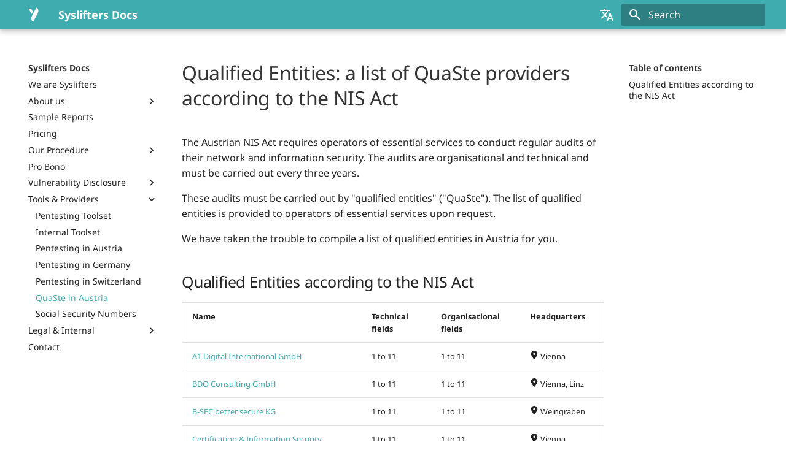

--- FILE ---
content_type: text/html; charset=utf-8
request_url: https://docs.syslifters.com/en/quaste-in-austria/
body_size: 7583
content:
<!doctype html><html lang=en class=no-js> <head><meta charset=utf-8><meta name=viewport content="width=device-width,initial-scale=1"><link href="https://docs.syslifters.com/en/quaste-in-austria/" rel="canonical"><link href=../p/pentesting-in-switzerland/ rel=prev><link href=../socialsecuritynumbersgenerator/ rel=next><link rel=alternate href=/en/ hreflang=en><link rel=alternate href=/ hreflang=de><link rel=icon href=../assets/images/favicon.png><meta name=generator content="mkdocs-1.6.1, mkdocs-material-9.5.46+insiders-4.53.14"><title>Qualified Entities: a list of QuaSte providers - Syslifters Docs</title><link rel=stylesheet href=../assets/stylesheets/main.d0dfab1c.min.css><link rel="stylesheet" href="../assets/external/fonts.googleapis.com/css.338495c6.css"><style>:root{--md-text-font:"Noto Sans";--md-code-font:"Noto Sans"}</style><link rel=stylesheet href=../stylesheets/extra.css><link rel=stylesheet href=../stylesheets/hint.min.css><script>__md_scope=new URL("..",location),__md_hash=e=>[...e].reduce(((e,_)=>(e<<5)-e+_.charCodeAt(0)),0),__md_get=(e,_=localStorage,t=__md_scope)=>JSON.parse(_.getItem(t.pathname+"."+e)),__md_set=(e,_,t=localStorage,a=__md_scope)=>{try{t.setItem(a.pathname+"."+e,JSON.stringify(_))}catch(e){}}</script><meta property=og:type content=website><meta property=og:title content="Qualified Entities: a list of QuaSte providers - Syslifters Docs"><meta property=og:image content=https://docs.syslifters.com/en/assets/images/social/quaste-in-austria.png><meta property=og:image:type content=image/png><meta property=og:image:width content=1200><meta property=og:image:height content=630><meta content=https://docs.syslifters.com/en/quaste-in-austria/ property=og:url><meta property=twitter:card content=summary_large_image><meta property=twitter:title content="Qualified Entities: a list of QuaSte providers - Syslifters Docs"><meta property=twitter:image content=https://docs.syslifters.com/en/assets/images/social/quaste-in-austria.png></head> <body dir=ltr> <input class=md-toggle data-md-toggle=drawer type=checkbox id=__drawer autocomplete=off> <input class=md-toggle data-md-toggle=search type=checkbox id=__search autocomplete=off> <label class=md-overlay for=__drawer></label> <div data-md-component=skip> <a href=#qualified-entities-a-list-of-quaste-providers-according-to-the-nis-act class=md-skip> Skip to content </a> </div> <div data-md-component=announce> </div> <header class="md-header md-header--shadow" data-md-component=header> <nav class="md-header__inner md-grid" aria-label=Header> <a href=.. title="Syslifters Docs" class="md-header__button md-logo" aria-label="Syslifters Docs" data-md-component=logo> <img src=../../images/Logo-only.svg alt=logo> </a> <label class="md-header__button md-icon" for=__drawer> <svg xmlns=http://www.w3.org/2000/svg viewbox="0 0 24 24"><path d="M3 6h18v2H3zm0 5h18v2H3zm0 5h18v2H3z"/></svg> </label> <div class=md-header__title data-md-component=header-title> <div class=md-header__ellipsis> <div class=md-header__topic> <span class=md-ellipsis> Syslifters Docs </span> </div> <div class=md-header__topic data-md-component=header-topic> <span class=md-ellipsis> Qualified Entities: a list of QuaSte providers </span> </div> </div> </div> <script>var palette=__md_get("__palette");if(palette&&palette.color){if("(prefers-color-scheme)"===palette.color.media){var media=matchMedia("(prefers-color-scheme: light)"),input=document.querySelector(media.matches?"[data-md-color-media='(prefers-color-scheme: light)']":"[data-md-color-media='(prefers-color-scheme: dark)']");palette.color.media=input.getAttribute("data-md-color-media"),palette.color.scheme=input.getAttribute("data-md-color-scheme"),palette.color.primary=input.getAttribute("data-md-color-primary"),palette.color.accent=input.getAttribute("data-md-color-accent")}for(var[key,value]of Object.entries(palette.color))document.body.setAttribute("data-md-color-"+key,value)}</script> <div class=md-header__option> <div class=md-select> <button class="md-header__button md-icon" aria-label="Select language"> <svg xmlns=http://www.w3.org/2000/svg viewbox="0 0 24 24"><path d="m12.87 15.07-2.54-2.51.03-.03A17.5 17.5 0 0 0 14.07 6H17V4h-7V2H8v2H1v2h11.17C11.5 7.92 10.44 9.75 9 11.35 8.07 10.32 7.3 9.19 6.69 8h-2c.73 1.63 1.73 3.17 2.98 4.56l-5.09 5.02L4 19l5-5 3.11 3.11zM18.5 10h-2L12 22h2l1.12-3h4.75L21 22h2zm-2.62 7 1.62-4.33L19.12 17z"/></svg> </button> <div class=md-select__inner> <ul class=md-select__list> <li class=md-select__item> <a href=/en/ hreflang=en class=md-select__link> English </a> </li> <li class=md-select__item> <a href=/ hreflang=de class=md-select__link> Deutsch </a> </li> </ul> </div> </div> </div> <label class="md-header__button md-icon" for=__search> <svg xmlns=http://www.w3.org/2000/svg viewbox="0 0 24 24"><path d="M9.5 3A6.5 6.5 0 0 1 16 9.5c0 1.61-.59 3.09-1.56 4.23l.27.27h.79l5 5-1.5 1.5-5-5v-.79l-.27-.27A6.52 6.52 0 0 1 9.5 16 6.5 6.5 0 0 1 3 9.5 6.5 6.5 0 0 1 9.5 3m0 2C7 5 5 7 5 9.5S7 14 9.5 14 14 12 14 9.5 12 5 9.5 5"/></svg> </label> <div class=md-search data-md-component=search role=dialog> <label class=md-search__overlay for=__search></label> <div class=md-search__inner role=search> <form class=md-search__form name=search> <input type=text class=md-search__input name=query aria-label=Search placeholder=Search autocapitalize=off autocorrect=off autocomplete=off spellcheck=false data-md-component=search-query required> <label class="md-search__icon md-icon" for=__search> <svg xmlns=http://www.w3.org/2000/svg viewbox="0 0 24 24"><path d="M9.5 3A6.5 6.5 0 0 1 16 9.5c0 1.61-.59 3.09-1.56 4.23l.27.27h.79l5 5-1.5 1.5-5-5v-.79l-.27-.27A6.52 6.52 0 0 1 9.5 16 6.5 6.5 0 0 1 3 9.5 6.5 6.5 0 0 1 9.5 3m0 2C7 5 5 7 5 9.5S7 14 9.5 14 14 12 14 9.5 12 5 9.5 5"/></svg> <svg xmlns=http://www.w3.org/2000/svg viewbox="0 0 24 24"><path d="M20 11v2H8l5.5 5.5-1.42 1.42L4.16 12l7.92-7.92L13.5 5.5 8 11z"/></svg> </label> <nav class=md-search__options aria-label=Search> <button type=reset class="md-search__icon md-icon" title=Clear aria-label=Clear tabindex=-1> <svg xmlns=http://www.w3.org/2000/svg viewbox="0 0 24 24"><path d="M19 6.41 17.59 5 12 10.59 6.41 5 5 6.41 10.59 12 5 17.59 6.41 19 12 13.41 17.59 19 19 17.59 13.41 12z"/></svg> </button> </nav> </form> <div class=md-search__output> <div class=md-search__scrollwrap tabindex=0 data-md-scrollfix> <div class=md-search-result data-md-component=search-result> <div class=md-search-result__meta> Initializing search </div> <ol class=md-search-result__list role=presentation></ol> </div> </div> </div> </div> </div> </nav> </header> <div class=md-container data-md-component=container> <main class=md-main data-md-component=main> <div class="md-main__inner md-grid"> <div class="md-sidebar md-sidebar--primary" data-md-component=sidebar data-md-type=navigation> <div class=md-sidebar__scrollwrap> <div class=md-sidebar__inner> <nav class="md-nav md-nav--primary" aria-label=Navigation data-md-level=0> <label class=md-nav__title for=__drawer> <a href=.. title="Syslifters Docs" class="md-nav__button md-logo" aria-label="Syslifters Docs" data-md-component=logo> <img src=../../images/Logo-only.svg alt=logo> </a> Syslifters Docs </label> <ul class=md-nav__list data-md-scrollfix> <li class=md-nav__item> <a href=.. class=md-nav__link> <span class=md-ellipsis> We are Syslifters </span> </a> </li> <li class="md-nav__item md-nav__item--nested"> <input class="md-nav__toggle md-toggle " type=checkbox id=__nav_2> <label class=md-nav__link for=__nav_2 id=__nav_2_label tabindex=0> <span class=md-ellipsis> About us </span> <span class="md-nav__icon md-icon"></span> </label> <nav class=md-nav data-md-level=1 aria-labelledby=__nav_2_label aria-expanded=false> <label class=md-nav__title for=__nav_2> <span class="md-nav__icon md-icon"></span> About us </label> <ul class=md-nav__list data-md-scrollfix> <li class=md-nav__item> <a href=../aron/ class=md-nav__link> <span class=md-ellipsis> Aron Molnar </span> </a> </li> <li class=md-nav__item> <a href=../christoph/ class=md-nav__link> <span class=md-ellipsis> Christoph Mahrl </span> </a> </li> <li class=md-nav__item> <a href=../michael/ class=md-nav__link> <span class=md-ellipsis> Michael Wedl </span> </a> </li> <li class=md-nav__item> <a href=../patrick/ class=md-nav__link> <span class=md-ellipsis> Patrick Pirker </span> </a> </li> <li class=md-nav__item> <a href=../matthaeus/ class=md-nav__link> <span class=md-ellipsis> Matthäus Förster </span> </a> </li> <li class=md-nav__item> <a href=../leonard/ class=md-nav__link> <span class=md-ellipsis> Leonard Rosian </span> </a> </li> <li class=md-nav__item> <a href=../samuel/ class=md-nav__link> <span class=md-ellipsis> Samuel Haim </span> </a> </li> </ul> </nav> </li> <li class=md-nav__item> <a href=../pentesting-sample-reports/ class=md-nav__link> <span class=md-ellipsis> Sample Reports </span> </a> </li> <li class=md-nav__item> <a href=../pricing/ class=md-nav__link> <span class=md-ellipsis> Pricing </span> </a> </li> <li class="md-nav__item md-nav__item--nested"> <input class="md-nav__toggle md-toggle " type=checkbox id=__nav_5> <label class=md-nav__link for=__nav_5 id=__nav_5_label tabindex=0> <span class=md-ellipsis> Our Procedure </span> <span class="md-nav__icon md-icon"></span> </label> <nav class=md-nav data-md-level=1 aria-labelledby=__nav_5_label aria-expanded=false> <label class=md-nav__title for=__nav_5> <span class="md-nav__icon md-icon"></span> Our Procedure </label> <ul class=md-nav__list data-md-scrollfix> <li class=md-nav__item> <a href=../before-pentests/ class=md-nav__link> <span class=md-ellipsis> Before the pentest </span> </a> </li> <li class=md-nav__item> <a href=../during-pentests/ class=md-nav__link> <span class=md-ellipsis> During the pentest </span> </a> </li> <li class=md-nav__item> <a href=../after-pentests/ class=md-nav__link> <span class=md-ellipsis> After the pentest </span> </a> </li> <li class=md-nav__item> <a href=../for-the-purchase.md class=md-nav__link> <span class=md-ellipsis> For procurement </span> </a> </li> </ul> </nav> </li> <li class=md-nav__item> <a href=../pro-bono-pentests/ class=md-nav__link> <span class=md-ellipsis> Pro Bono </span> </a> </li> <li class="md-nav__item md-nav__item--nested"> <input class="md-nav__toggle md-toggle " type=checkbox id=__nav_7> <label class=md-nav__link for=__nav_7 id=__nav_7_label tabindex=0> <span class=md-ellipsis> Vulnerability Disclosure </span> <span class="md-nav__icon md-icon"></span> </label> <nav class=md-nav data-md-level=1 aria-labelledby=__nav_7_label aria-expanded=false> <label class=md-nav__title for=__nav_7> <span class="md-nav__icon md-icon"></span> Vulnerability Disclosure </label> <ul class=md-nav__list data-md-scrollfix> <li class=md-nav__item> <a href=../vulnerability-disclosure/ class=md-nav__link> <span class=md-ellipsis> Disclosure Policy </span> </a> </li> <li class=md-nav__item> <a href=../advisories/ class=md-nav__link> <span class=md-ellipsis> Advisories </span> </a> </li> </ul> </nav> </li> <li class="md-nav__item md-nav__item--active md-nav__item--nested"> <input class="md-nav__toggle md-toggle " type=checkbox id=__nav_8 checked> <label class=md-nav__link for=__nav_8 id=__nav_8_label tabindex=0> <span class=md-ellipsis> Tools & Providers </span> <span class="md-nav__icon md-icon"></span> </label> <nav class=md-nav data-md-level=1 aria-labelledby=__nav_8_label aria-expanded=true> <label class=md-nav__title for=__nav_8> <span class="md-nav__icon md-icon"></span> Tools & Providers </label> <ul class=md-nav__list data-md-scrollfix> <li class=md-nav__item> <a href=../pentesting-toolset/ class=md-nav__link> <span class=md-ellipsis> Pentesting Toolset </span> </a> </li> <li class=md-nav__item> <a href=../internal-toolset/ class=md-nav__link> <span class=md-ellipsis> Internal Toolset </span> </a> </li> <li class=md-nav__item> <a href=../p/pentesting-in-austria/ class=md-nav__link> <span class=md-ellipsis> Pentesting in Austria </span> </a> </li> <li class=md-nav__item> <a href=../p/pentesting-in-germany/ class=md-nav__link> <span class=md-ellipsis> Pentesting in Germany </span> </a> </li> <li class=md-nav__item> <a href=../p/pentesting-in-switzerland/ class=md-nav__link> <span class=md-ellipsis> Pentesting in Switzerland </span> </a> </li> <li class="md-nav__item md-nav__item--active"> <input class="md-nav__toggle md-toggle" type=checkbox id=__toc> <label class="md-nav__link md-nav__link--active" for=__toc> <span class=md-ellipsis> QuaSte in Austria </span> <span class="md-nav__icon md-icon"></span> </label> <a href=./ class="md-nav__link md-nav__link--active"> <span class=md-ellipsis> QuaSte in Austria </span> </a> <nav class="md-nav md-nav--secondary" aria-label="Table of contents"> <label class=md-nav__title for=__toc> <span class="md-nav__icon md-icon"></span> Table of contents </label> <ul class=md-nav__list data-md-component=toc data-md-scrollfix> <li class=md-nav__item> <a href=#qualified-entities-according-to-the-nis-act class=md-nav__link> <span class=md-ellipsis> Qualified Entities according to the NIS Act </span> </a> </li> </ul> </nav> </li> <li class=md-nav__item> <a href=../socialsecuritynumbersgenerator/ class=md-nav__link> <span class=md-ellipsis> Social Security Numbers </span> </a> </li> </ul> </nav> </li> <li class="md-nav__item md-nav__item--nested"> <input class="md-nav__toggle md-toggle " type=checkbox id=__nav_9> <label class=md-nav__link for=__nav_9 id=__nav_9_label tabindex=0> <span class=md-ellipsis> Legal & Internal </span> <span class="md-nav__icon md-icon"></span> </label> <nav class=md-nav data-md-level=1 aria-labelledby=__nav_9_label aria-expanded=false> <label class=md-nav__title for=__nav_9> <span class="md-nav__icon md-icon"></span> Legal & Internal </label> <ul class=md-nav__list data-md-scrollfix> <li class=md-nav__item> <a href=../service-description/ class=md-nav__link> <span class=md-ellipsis> Service Description </span> </a> </li> <li class=md-nav__item> <a href=../gtc/ class=md-nav__link> <span class=md-ellipsis> GTC </span> </a> </li> <li class=md-nav__item> <a href=../corporate-identity/ class=md-nav__link> <span class=md-ellipsis> Corporate Identity </span> </a> </li> <li class=md-nav__item> <a href=../foundation-costs/ class=md-nav__link> <span class=md-ellipsis> Foundation Costs </span> </a> </li> <li class=md-nav__item> <a href=../assets/Gesellschaftsvertrag_Syslifters.pdf target=_blank class=md-nav__link> <span class=md-ellipsis> Articles of Association </span> </a> </li> </ul> </nav> </li> <li class=md-nav__item> <a href=../contact-us/ class=md-nav__link> <span class=md-ellipsis> Contact </span> </a> </li> </ul> </nav> </div> </div> </div> <div class="md-sidebar md-sidebar--secondary" data-md-component=sidebar data-md-type=toc> <div class=md-sidebar__scrollwrap> <div class=md-sidebar__inner> <nav class="md-nav md-nav--secondary" aria-label="Table of contents"> <label class=md-nav__title for=__toc> <span class="md-nav__icon md-icon"></span> Table of contents </label> <ul class=md-nav__list data-md-component=toc data-md-scrollfix> <li class=md-nav__item> <a href=#qualified-entities-according-to-the-nis-act class=md-nav__link> <span class=md-ellipsis> Qualified Entities according to the NIS Act </span> </a> </li> </ul> </nav> </div> </div> </div> <div class=md-content data-md-component=content> <article class="md-content__inner md-typeset"> <h1 id=qualified-entities-a-list-of-quaste-providers-according-to-the-nis-act>Qualified Entities: a list of QuaSte providers according to the NIS Act</h1> <p>The Austrian NIS Act requires operators of essential services to conduct regular audits of their network and information security. The audits are organisational and technical and must be carried out every three years.</p> <p>These audits must be carried out by "qualified entities" ("QuaSte"). The list of qualified entities is provided to operators of essential services upon request.</p> <p>We have taken the trouble to compile a list of qualified entities in Austria for you.</p> <h2 id=qualified-entities-according-to-the-nis-act>Qualified Entities according to the NIS Act</h2> <table> <thead> <tr> <th>Name</th> <th>Technical fields</th> <th>Organisational fields</th> <th>Headquarters</th> </tr> </thead> <tbody> <tr> <td><a href="https://a1.digital/" target="_blank" rel="noopener">A1 Digital International GmbH</a></td> <td>1 to 11</td> <td>1 to 11</td> <td><span class=twemoji><svg xmlns=http://www.w3.org/2000/svg viewbox="0 0 384 512"><!-- Font Awesome Free 6.7.1 by @fontawesome - https://fontawesome.com License - https://fontawesome.com/license/free (Icons: CC BY 4.0, Fonts: SIL OFL 1.1, Code: MIT License) Copyright 2024 Fonticons, Inc.--><path d="M215.7 499.2C267 435 384 279.4 384 192 384 86 298 0 192 0S0 86 0 192c0 87.4 117 243 168.3 307.2 12.3 15.3 35.1 15.3 47.4 0M192 128a64 64 0 1 1 0 128 64 64 0 1 1 0-128"/></svg></span> Vienna</td> </tr> <tr> <td><a href="https://www.bdo.at/" target="_blank" rel="noopener">BDO Consulting GmbH</a></td> <td>1 to 11</td> <td>1 to 11</td> <td><span class=twemoji><svg xmlns=http://www.w3.org/2000/svg viewbox="0 0 384 512"><!-- Font Awesome Free 6.7.1 by @fontawesome - https://fontawesome.com License - https://fontawesome.com/license/free (Icons: CC BY 4.0, Fonts: SIL OFL 1.1, Code: MIT License) Copyright 2024 Fonticons, Inc.--><path d="M215.7 499.2C267 435 384 279.4 384 192 384 86 298 0 192 0S0 86 0 192c0 87.4 117 243 168.3 307.2 12.3 15.3 35.1 15.3 47.4 0M192 128a64 64 0 1 1 0 128 64 64 0 1 1 0-128"/></svg></span> Vienna, Linz</td> </tr> <tr> <td><a href="https://www.b-sec.net/" target="_blank" rel="noopener">B-SEC better secure KG</a></td> <td>1 to 11</td> <td>1 to 11</td> <td><span class=twemoji><svg xmlns=http://www.w3.org/2000/svg viewbox="0 0 384 512"><!-- Font Awesome Free 6.7.1 by @fontawesome - https://fontawesome.com License - https://fontawesome.com/license/free (Icons: CC BY 4.0, Fonts: SIL OFL 1.1, Code: MIT License) Copyright 2024 Fonticons, Inc.--><path d="M215.7 499.2C267 435 384 279.4 384 192 384 86 298 0 192 0S0 86 0 192c0 87.4 117 243 168.3 307.2 12.3 15.3 35.1 15.3 47.4 0M192 128a64 64 0 1 1 0 128 64 64 0 1 1 0-128"/></svg></span> Weingraben</td> </tr> <tr> <td><a href="https://www.cis-cert.com/" target="_blank" rel="noopener">Certification &amp; Information Security Services GmbH</a></td> <td>1 to 11</td> <td>1 to 11</td> <td><span class=twemoji><svg xmlns=http://www.w3.org/2000/svg viewbox="0 0 384 512"><!-- Font Awesome Free 6.7.1 by @fontawesome - https://fontawesome.com License - https://fontawesome.com/license/free (Icons: CC BY 4.0, Fonts: SIL OFL 1.1, Code: MIT License) Copyright 2024 Fonticons, Inc.--><path d="M215.7 499.2C267 435 384 279.4 384 192 384 86 298 0 192 0S0 86 0 192c0 87.4 117 243 168.3 307.2 12.3 15.3 35.1 15.3 47.4 0M192 128a64 64 0 1 1 0 128 64 64 0 1 1 0-128"/></svg></span> Vienna</td> </tr> <tr> <td><a href="https://certainity.com/" target="_blank" rel="noopener">CERTAINITY GmbH</a></td> <td>1 to 11</td> <td>1 to 11</td> <td><span class=twemoji><svg xmlns=http://www.w3.org/2000/svg viewbox="0 0 384 512"><!-- Font Awesome Free 6.7.1 by @fontawesome - https://fontawesome.com License - https://fontawesome.com/license/free (Icons: CC BY 4.0, Fonts: SIL OFL 1.1, Code: MIT License) Copyright 2024 Fonticons, Inc.--><path d="M215.7 499.2C267 435 384 279.4 384 192 384 86 298 0 192 0S0 86 0 192c0 87.4 117 243 168.3 307.2 12.3 15.3 35.1 15.3 47.4 0M192 128a64 64 0 1 1 0 128 64 64 0 1 1 0-128"/></svg></span> Vienna</td> </tr> <tr> <td><a href="https://certitude.consulting/" target="_blank" rel="noopener">Certitude Consulting GmbH</a></td> <td>1 to 11</td> <td>1 to 11</td> <td><span class=twemoji><svg xmlns=http://www.w3.org/2000/svg viewbox="0 0 384 512"><!-- Font Awesome Free 6.7.1 by @fontawesome - https://fontawesome.com License - https://fontawesome.com/license/free (Icons: CC BY 4.0, Fonts: SIL OFL 1.1, Code: MIT License) Copyright 2024 Fonticons, Inc.--><path d="M215.7 499.2C267 435 384 279.4 384 192 384 86 298 0 192 0S0 86 0 192c0 87.4 117 243 168.3 307.2 12.3 15.3 35.1 15.3 47.4 0M192 128a64 64 0 1 1 0 128 64 64 0 1 1 0-128"/></svg></span> Vienna</td> </tr> <tr> <td><a href="https://www.condignum.com/" target="_blank" rel="noopener">condignum GmbH</a></td> <td>1 to 10</td> <td>1 to 10</td> <td><span class=twemoji><svg xmlns=http://www.w3.org/2000/svg viewbox="0 0 384 512"><!-- Font Awesome Free 6.7.1 by @fontawesome - https://fontawesome.com License - https://fontawesome.com/license/free (Icons: CC BY 4.0, Fonts: SIL OFL 1.1, Code: MIT License) Copyright 2024 Fonticons, Inc.--><path d="M215.7 499.2C267 435 384 279.4 384 192 384 86 298 0 192 0S0 86 0 192c0 87.4 117 243 168.3 307.2 12.3 15.3 35.1 15.3 47.4 0M192 128a64 64 0 1 1 0 128 64 64 0 1 1 0-128"/></svg></span> Vienna</td> </tr> <tr> <td><a href="https://www.coretec.at/" target="_blank" rel="noopener">CoreTEC IT Security Solutions GmbH</a></td> <td>1 to 11</td> <td>1 to 11</td> <td><span class=twemoji><svg xmlns=http://www.w3.org/2000/svg viewbox="0 0 384 512"><!-- Font Awesome Free 6.7.1 by @fontawesome - https://fontawesome.com License - https://fontawesome.com/license/free (Icons: CC BY 4.0, Fonts: SIL OFL 1.1, Code: MIT License) Copyright 2024 Fonticons, Inc.--><path d="M215.7 499.2C267 435 384 279.4 384 192 384 86 298 0 192 0S0 86 0 192c0 87.4 117 243 168.3 307.2 12.3 15.3 35.1 15.3 47.4 0M192 128a64 64 0 1 1 0 128 64 64 0 1 1 0-128"/></svg></span> Vienna</td> </tr> <tr> <td><a href="https://at.devoteam.com/" target="_blank" rel="noopener">Devoteam Consulting GmbH</a></td> <td>1 to 11</td> <td>1 to 11</td> <td><span class=twemoji><svg xmlns=http://www.w3.org/2000/svg viewbox="0 0 384 512"><!-- Font Awesome Free 6.7.1 by @fontawesome - https://fontawesome.com License - https://fontawesome.com/license/free (Icons: CC BY 4.0, Fonts: SIL OFL 1.1, Code: MIT License) Copyright 2024 Fonticons, Inc.--><path d="M215.7 499.2C267 435 384 279.4 384 192 384 86 298 0 192 0S0 86 0 192c0 87.4 117 243 168.3 307.2 12.3 15.3 35.1 15.3 47.4 0M192 128a64 64 0 1 1 0 128 64 64 0 1 1 0-128"/></svg></span> Vienna</td> </tr> <tr> <td><a href="https://www.ey.com/de_at" target="_blank" rel="noopener">Ernst &amp; Young Management Consulting GmbH</a></td> <td>1 to 11</td> <td>1 to 11</td> <td><span class=twemoji><svg xmlns=http://www.w3.org/2000/svg viewbox="0 0 384 512"><!-- Font Awesome Free 6.7.1 by @fontawesome - https://fontawesome.com License - https://fontawesome.com/license/free (Icons: CC BY 4.0, Fonts: SIL OFL 1.1, Code: MIT License) Copyright 2024 Fonticons, Inc.--><path d="M215.7 499.2C267 435 384 279.4 384 192 384 86 298 0 192 0S0 86 0 192c0 87.4 117 243 168.3 307.2 12.3 15.3 35.1 15.3 47.4 0M192 128a64 64 0 1 1 0 128 64 64 0 1 1 0-128"/></svg></span> Vienna</td> </tr> <tr> <td><a href="https://www.gai-netconsult.de/" target="_blank" rel="noopener">GAI NetConsult GmbH</a></td> <td>1 to 11</td> <td>1 to 11</td> <td><span class=twemoji><svg xmlns=http://www.w3.org/2000/svg viewbox="0 0 384 512"><!-- Font Awesome Free 6.7.1 by @fontawesome - https://fontawesome.com License - https://fontawesome.com/license/free (Icons: CC BY 4.0, Fonts: SIL OFL 1.1, Code: MIT License) Copyright 2024 Fonticons, Inc.--><path d="M215.7 499.2C267 435 384 279.4 384 192 384 86 298 0 192 0S0 86 0 192c0 87.4 117 243 168.3 307.2 12.3 15.3 35.1 15.3 47.4 0M192 128a64 64 0 1 1 0 128 64 64 0 1 1 0-128"/></svg></span> Berlin</td> </tr> <tr> <td><a href="https://www.hackner-security.com/" target="_blank" rel="noopener">HACKNER Security Intelligence GmbH</a></td> <td>1 to 11</td> <td>1 to 11</td> <td><span class=twemoji><svg xmlns=http://www.w3.org/2000/svg viewbox="0 0 384 512"><!-- Font Awesome Free 6.7.1 by @fontawesome - https://fontawesome.com License - https://fontawesome.com/license/free (Icons: CC BY 4.0, Fonts: SIL OFL 1.1, Code: MIT License) Copyright 2024 Fonticons, Inc.--><path d="M215.7 499.2C267 435 384 279.4 384 192 384 86 298 0 192 0S0 86 0 192c0 87.4 117 243 168.3 307.2 12.3 15.3 35.1 15.3 47.4 0M192 128a64 64 0 1 1 0 128 64 64 0 1 1 0-128"/></svg></span> Krummnußbaum</td> </tr> <tr> <td><a href="http://www.itsolutions.at/" target="_blank" rel="noopener">IT Solutions &amp; webspider GmbH</a></td> <td>1 to 11</td> <td>1 to 11</td> <td><span class=twemoji><svg xmlns=http://www.w3.org/2000/svg viewbox="0 0 384 512"><!-- Font Awesome Free 6.7.1 by @fontawesome - https://fontawesome.com License - https://fontawesome.com/license/free (Icons: CC BY 4.0, Fonts: SIL OFL 1.1, Code: MIT License) Copyright 2024 Fonticons, Inc.--><path d="M215.7 499.2C267 435 384 279.4 384 192 384 86 298 0 192 0S0 86 0 192c0 87.4 117 243 168.3 307.2 12.3 15.3 35.1 15.3 47.4 0M192 128a64 64 0 1 1 0 128 64 64 0 1 1 0-128"/></svg></span> Salzburg</td> </tr> <tr> <td><a href="https://www.k-business.com/" target="_blank" rel="noopener">K-Businesscom AG</a></td> <td>1 to 11</td> <td>1 to 11</td> <td><span class=twemoji><svg xmlns=http://www.w3.org/2000/svg viewbox="0 0 384 512"><!-- Font Awesome Free 6.7.1 by @fontawesome - https://fontawesome.com License - https://fontawesome.com/license/free (Icons: CC BY 4.0, Fonts: SIL OFL 1.1, Code: MIT License) Copyright 2024 Fonticons, Inc.--><path d="M215.7 499.2C267 435 384 279.4 384 192 384 86 298 0 192 0S0 86 0 192c0 87.4 117 243 168.3 307.2 12.3 15.3 35.1 15.3 47.4 0M192 128a64 64 0 1 1 0 128 64 64 0 1 1 0-128"/></svg></span> Vienna</td> </tr> <tr> <td><a href="https://home.kpmg/" target="_blank" rel="noopener">KPMG Security Services GmbH</a></td> <td>1 to 11</td> <td>1 to 11</td> <td><span class=twemoji><svg xmlns=http://www.w3.org/2000/svg viewbox="0 0 384 512"><!-- Font Awesome Free 6.7.1 by @fontawesome - https://fontawesome.com License - https://fontawesome.com/license/free (Icons: CC BY 4.0, Fonts: SIL OFL 1.1, Code: MIT License) Copyright 2024 Fonticons, Inc.--><path d="M215.7 499.2C267 435 384 279.4 384 192 384 86 298 0 192 0S0 86 0 192c0 87.4 117 243 168.3 307.2 12.3 15.3 35.1 15.3 47.4 0M192 128a64 64 0 1 1 0 128 64 64 0 1 1 0-128"/></svg></span> Vienna</td> </tr> <tr> <td><a href="https://limessecurity.com/" target="_blank" rel="noopener">Limes Security GmbH</a></td> <td>1 to 11</td> <td>1 to 11</td> <td><span class=twemoji><svg xmlns=http://www.w3.org/2000/svg viewbox="0 0 384 512"><!-- Font Awesome Free 6.7.1 by @fontawesome - https://fontawesome.com License - https://fontawesome.com/license/free (Icons: CC BY 4.0, Fonts: SIL OFL 1.1, Code: MIT License) Copyright 2024 Fonticons, Inc.--><path d="M215.7 499.2C267 435 384 279.4 384 192 384 86 298 0 192 0S0 86 0 192c0 87.4 117 243 168.3 307.2 12.3 15.3 35.1 15.3 47.4 0M192 128a64 64 0 1 1 0 128 64 64 0 1 1 0-128"/></svg></span> Hagenberg</td> </tr> <tr> <td><a href="https://www.ocg.at/" target="_blank" rel="noopener">Österreichische Computer Gesellschaft</a></td> <td>1 to 11</td> <td>1 to 11</td> <td><span class=twemoji><svg xmlns=http://www.w3.org/2000/svg viewbox="0 0 384 512"><!-- Font Awesome Free 6.7.1 by @fontawesome - https://fontawesome.com License - https://fontawesome.com/license/free (Icons: CC BY 4.0, Fonts: SIL OFL 1.1, Code: MIT License) Copyright 2024 Fonticons, Inc.--><path d="M215.7 499.2C267 435 384 279.4 384 192 384 86 298 0 192 0S0 86 0 192c0 87.4 117 243 168.3 307.2 12.3 15.3 35.1 15.3 47.4 0M192 128a64 64 0 1 1 0 128 64 64 0 1 1 0-128"/></svg></span> Vienna</td> </tr> <tr> <td><a href="https://www.pwc.at/" target="_blank" rel="noopener">PwC Advisory Services GmbH</a></td> <td>1 to 11</td> <td>1 to 11</td> <td><span class=twemoji><svg xmlns=http://www.w3.org/2000/svg viewbox="0 0 384 512"><!-- Font Awesome Free 6.7.1 by @fontawesome - https://fontawesome.com License - https://fontawesome.com/license/free (Icons: CC BY 4.0, Fonts: SIL OFL 1.1, Code: MIT License) Copyright 2024 Fonticons, Inc.--><path d="M215.7 499.2C267 435 384 279.4 384 192 384 86 298 0 192 0S0 86 0 192c0 87.4 117 243 168.3 307.2 12.3 15.3 35.1 15.3 47.4 0M192 128a64 64 0 1 1 0 128 64 64 0 1 1 0-128"/></svg></span> Vienna</td> </tr> <tr> <td><a href="https://www.rise-world.com/" target="_blank" rel="noopener">RISE GmbH</a></td> <td>keine</td> <td>3 to 6</td> <td><span class=twemoji><svg xmlns=http://www.w3.org/2000/svg viewbox="0 0 384 512"><!-- Font Awesome Free 6.7.1 by @fontawesome - https://fontawesome.com License - https://fontawesome.com/license/free (Icons: CC BY 4.0, Fonts: SIL OFL 1.1, Code: MIT License) Copyright 2024 Fonticons, Inc.--><path d="M215.7 499.2C267 435 384 279.4 384 192 384 86 298 0 192 0S0 86 0 192c0 87.4 117 243 168.3 307.2 12.3 15.3 35.1 15.3 47.4 0M192 128a64 64 0 1 1 0 128 64 64 0 1 1 0-128"/></svg></span> Schwechat</td> </tr> <tr> <td><a href="https://www.sba-research.org/" target="_blank" rel="noopener">SBA Research gGmbH</a></td> <td>1 to 11</td> <td>1 to 11</td> <td><span class=twemoji><svg xmlns=http://www.w3.org/2000/svg viewbox="0 0 384 512"><!-- Font Awesome Free 6.7.1 by @fontawesome - https://fontawesome.com License - https://fontawesome.com/license/free (Icons: CC BY 4.0, Fonts: SIL OFL 1.1, Code: MIT License) Copyright 2024 Fonticons, Inc.--><path d="M215.7 499.2C267 435 384 279.4 384 192 384 86 298 0 192 0S0 86 0 192c0 87.4 117 243 168.3 307.2 12.3 15.3 35.1 15.3 47.4 0M192 128a64 64 0 1 1 0 128 64 64 0 1 1 0-128"/></svg></span> Vienna</td> </tr> <tr> <td><a href="https://sec-consult.com/" target="_blank" rel="noopener">SEC Consult Unternehmensberatung GmbH</a></td> <td>1 to 11</td> <td>1 to 11</td> <td><span class=twemoji><svg xmlns=http://www.w3.org/2000/svg viewbox="0 0 384 512"><!-- Font Awesome Free 6.7.1 by @fontawesome - https://fontawesome.com License - https://fontawesome.com/license/free (Icons: CC BY 4.0, Fonts: SIL OFL 1.1, Code: MIT License) Copyright 2024 Fonticons, Inc.--><path d="M215.7 499.2C267 435 384 279.4 384 192 384 86 298 0 192 0S0 86 0 192c0 87.4 117 243 168.3 307.2 12.3 15.3 35.1 15.3 47.4 0M192 128a64 64 0 1 1 0 128 64 64 0 1 1 0-128"/></svg></span> Vienna</td> </tr> <tr> <td><a href="https://www.t-systems.com/at/de" target="_blank" rel="noopener">T-Systems Austria GesmbH</a></td> <td>1 to 11</td> <td>1 to 11</td> <td><span class=twemoji><svg xmlns=http://www.w3.org/2000/svg viewbox="0 0 384 512"><!-- Font Awesome Free 6.7.1 by @fontawesome - https://fontawesome.com License - https://fontawesome.com/license/free (Icons: CC BY 4.0, Fonts: SIL OFL 1.1, Code: MIT License) Copyright 2024 Fonticons, Inc.--><path d="M215.7 499.2C267 435 384 279.4 384 192 384 86 298 0 192 0S0 86 0 192c0 87.4 117 243 168.3 307.2 12.3 15.3 35.1 15.3 47.4 0M192 128a64 64 0 1 1 0 128 64 64 0 1 1 0-128"/></svg></span> Vienna</td> </tr> <tr> <td><a href="https://www.tuv.at/" target="_blank" rel="noopener">TÜV AUSTRIA CERT GMBH</a></td> <td>1 to 11</td> <td>1 to 11</td> <td><span class=twemoji><svg xmlns=http://www.w3.org/2000/svg viewbox="0 0 384 512"><!-- Font Awesome Free 6.7.1 by @fontawesome - https://fontawesome.com License - https://fontawesome.com/license/free (Icons: CC BY 4.0, Fonts: SIL OFL 1.1, Code: MIT License) Copyright 2024 Fonticons, Inc.--><path d="M215.7 499.2C267 435 384 279.4 384 192 384 86 298 0 192 0S0 86 0 192c0 87.4 117 243 168.3 307.2 12.3 15.3 35.1 15.3 47.4 0M192 128a64 64 0 1 1 0 128 64 64 0 1 1 0-128"/></svg></span> Vienna</td> </tr> <tr> <td><a href="https://www.tuvsud.com/de-at" target="_blank" rel="noopener">TÜV SÜD Landesgesellschaft Österreich GmbH</a></td> <td>1 to 11</td> <td>1 to 11</td> <td><span class=twemoji><svg xmlns=http://www.w3.org/2000/svg viewbox="0 0 384 512"><!-- Font Awesome Free 6.7.1 by @fontawesome - https://fontawesome.com License - https://fontawesome.com/license/free (Icons: CC BY 4.0, Fonts: SIL OFL 1.1, Code: MIT License) Copyright 2024 Fonticons, Inc.--><path d="M215.7 499.2C267 435 384 279.4 384 192 384 86 298 0 192 0S0 86 0 192c0 87.4 117 243 168.3 307.2 12.3 15.3 35.1 15.3 47.4 0M192 128a64 64 0 1 1 0 128 64 64 0 1 1 0-128"/></svg></span> Wiesing</td> </tr> <tr> <td><a href="https://www.xsec.at" target="_blank" rel="noopener">XSEC infosec GmbH</a></td> <td>1 to 11</td> <td>1 to 11</td> <td><span class=twemoji><svg xmlns=http://www.w3.org/2000/svg viewbox="0 0 384 512"><!-- Font Awesome Free 6.7.1 by @fontawesome - https://fontawesome.com License - https://fontawesome.com/license/free (Icons: CC BY 4.0, Fonts: SIL OFL 1.1, Code: MIT License) Copyright 2024 Fonticons, Inc.--><path d="M215.7 499.2C267 435 384 279.4 384 192 384 86 298 0 192 0S0 86 0 192c0 87.4 117 243 168.3 307.2 12.3 15.3 35.1 15.3 47.4 0M192 128a64 64 0 1 1 0 128 64 64 0 1 1 0-128"/></svg></span> Vienna</td> </tr> <tr> <td><a href="https://zeiler.co.at/" target="_blank" rel="noopener">ZT Zeiler, Ziviltechniker Gesellschaft m.b.H.</a></td> <td>1-2, 4-5, 6.1, 7-11</td> <td>1 to 11</td> <td><span class=twemoji><svg xmlns=http://www.w3.org/2000/svg viewbox="0 0 384 512"><!-- Font Awesome Free 6.7.1 by @fontawesome - https://fontawesome.com License - https://fontawesome.com/license/free (Icons: CC BY 4.0, Fonts: SIL OFL 1.1, Code: MIT License) Copyright 2024 Fonticons, Inc.--><path d="M215.7 499.2C267 435 384 279.4 384 192 384 86 298 0 192 0S0 86 0 192c0 87.4 117 243 168.3 307.2 12.3 15.3 35.1 15.3 47.4 0M192 128a64 64 0 1 1 0 128 64 64 0 1 1 0-128"/></svg></span> Vienna</td> </tr> </tbody> </table> <p>This overview has been compiled to the best of our knowledge and belief. We do not guarantee the accuracy and timeliness of the information.</p> <p>We are happy to receive tips and information regarding changes and new entries. Please send us a short message to <a href=mailto:hello@syslifters.com>&#104;&#101;&#108;&#108;&#111;&#64;&#115;&#121;&#115;&#108;&#105;&#102;&#116;&#101;&#114;&#115;&#46;&#99;&#111;&#109;</a>.</p> <p>Here is an overview of the fields.<br> The table headings are translated "Categories according to NISV", the subheadings translated "Safety measures according to NISV".</p> <table> <thead> <tr> <th>1</th> <th>Governance and Risk Management</th> </tr> </thead> <tbody> <tr> <td>1.1</td> <td>Risk Analysis</td> </tr> <tr> <td>1.2</td> <td>Security Policy</td> </tr> <tr> <td>1.3</td> <td>Network and Information Systems Review Plan</td> </tr> <tr> <td>1.4</td> <td>Resource Management</td> </tr> <tr> <td>1.5</td> <td>Information Security Management System Review (World Record Attempt by the Austrian Government for the Longest Word)</td> </tr> <tr> <td>1.6</td> <td>Human Resources</td> </tr> <tr> <td><strong>2</strong></td> <td><strong>Dealing with Service Providers, Suppliers and Third Parties</strong></td> </tr> <tr> <td>2.1</td> <td>Relations with Service Providers, Suppliers and Third Parties</td> </tr> <tr> <td>2.2</td> <td>Service Agreements with Service Providers and Third Parties</td> </tr> <tr> <td><strong>3</strong></td> <td>Security Architecture**</td> </tr> <tr> <td>3.1</td> <td>System Configuration</td> </tr> <tr> <td>3.2</td> <td>Assets</td> </tr> <tr> <td>3.3</td> <td>Network Segmentation</td> </tr> <tr> <td>3.4</td> <td>Network Security</td> </tr> <tr> <td>3.5</td> <td>Cryptography</td> </tr> <tr> <td><strong>4</strong></td> <td><strong>System Administration</strong></td> </tr> <tr> <td>4.1</td> <td>Administrative Access Rights</td> </tr> <tr> <td>4.2</td> <td>Systems and Applications for System Administration</td> </tr> <tr> <td><strong>5</strong></td> <td><strong>Identification and Access Management</strong></td> </tr> <tr> <td>5.1</td> <td>Identification and Authentication</td> </tr> <tr> <td>5.2</td> <td>Authorisation</td> </tr> <tr> <td><strong>6</strong></td> <td><strong>System Maintenance and Operation</strong></td> </tr> <tr> <td>6.1</td> <td>System Maintenance and Operation</td> </tr> <tr> <td>6.2</td> <td>Remote Access</td> </tr> <tr> <td><strong>7</strong></td> <td><strong>Physical Security</strong></td> </tr> <tr> <td>7.1</td> <td>Physical Security</td> </tr> <tr> <td><strong>8</strong></td> <td>Incident Detection**</td> </tr> <tr> <td>8.1</td> <td>Detection</td> </tr> <tr> <td>8.2</td> <td>Logging and Monitoring</td> </tr> <tr> <td>8.3</td> <td>Correlation and Analysis</td> </tr> <tr> <td><strong>9</strong></td> <td><strong>Incident Management</strong></td> </tr> <tr> <td>9.1</td> <td>Incident Response</td> </tr> <tr> <td>9.2</td> <td>Incident reporting</td> </tr> <tr> <td>9.3</td> <td>Incident Analysis</td> </tr> <tr> <td><strong>10</strong></td> <td><strong>Business Continuity</strong></td> </tr> <tr> <td>10.1</td> <td>Business Continuity Management (nicely translated, dear government)</td> </tr> <tr> <td>10.2</td> <td>Emergency Management</td> </tr> <tr> <td><strong>11</strong></td> <td><strong>Crisis Management</strong></td> </tr> <tr> <td>11.1</td> <td>Crisis Management</td> </tr> </tbody> </table> </article> </div> <script>var target=document.getElementById(location.hash.slice(1));target&&target.name&&(target.checked=target.name.startsWith("__tabbed_"))</script> </div> <button type=button class="md-top md-icon" data-md-component=top hidden> <svg xmlns=http://www.w3.org/2000/svg viewbox="0 0 24 24"><path d="M13 20h-2V8l-5.5 5.5-1.42-1.42L12 4.16l7.92 7.92-1.42 1.42L13 8z"/></svg> Back to top </button> </main> <footer class=md-footer> <div class="md-footer-meta md-typeset"> <div class="md-footer-meta__inner md-grid"> <div class=md-copyright> <div class=md-copyright__highlight> <a href="https://www.syslifters.com/" target="_blank" rel="noopener">Our Website</a> | <a href="https://www.syslifters.com/en/imprint" target="_blank" rel="noopener">Imprint</a> | <a href=/en/privacy>Privacy Policy</a> | <a href=/en/contact-us>Contact</a> </div> Made with <a href="https://squidfunk.github.io/mkdocs-material/" target="_blank" rel="noopener"> Material for MkDocs Insiders </a> </div> <div class=md-social> <a href="https://twitter.com/syslifters" target="_blank" rel="noopener" title="twitter.com" class="md-social__link"> <svg xmlns=http://www.w3.org/2000/svg viewbox="0 0 512 512"><!-- Font Awesome Free 6.7.1 by @fontawesome - https://fontawesome.com License - https://fontawesome.com/license/free (Icons: CC BY 4.0, Fonts: SIL OFL 1.1, Code: MIT License) Copyright 2024 Fonticons, Inc.--><path d="M459.37 151.716c.325 4.548.325 9.097.325 13.645 0 138.72-105.583 298.558-298.558 298.558-59.452 0-114.68-17.219-161.137-47.106 8.447.974 16.568 1.299 25.34 1.299 49.055 0 94.213-16.568 130.274-44.832-46.132-.975-84.792-31.188-98.112-72.772 6.498.974 12.995 1.624 19.818 1.624 9.421 0 18.843-1.3 27.614-3.573-48.081-9.747-84.143-51.98-84.143-102.985v-1.299c13.969 7.797 30.214 12.67 47.431 13.319-28.264-18.843-46.781-51.005-46.781-87.391 0-19.492 5.197-37.36 14.294-52.954 51.655 63.675 129.3 105.258 216.365 109.807-1.624-7.797-2.599-15.918-2.599-24.04 0-57.828 46.782-104.934 104.934-104.934 30.213 0 57.502 12.67 76.67 33.137 23.715-4.548 46.456-13.32 66.599-25.34-7.798 24.366-24.366 44.833-46.132 57.827 21.117-2.273 41.584-8.122 60.426-16.243-14.292 20.791-32.161 39.308-52.628 54.253"/></svg> </a> <a href="https://www.linkedin.com/company/syslifters/" target="_blank" rel="noopener" title="www.linkedin.com" class="md-social__link"> <svg xmlns=http://www.w3.org/2000/svg viewbox="0 0 448 512"><!-- Font Awesome Free 6.7.1 by @fontawesome - https://fontawesome.com License - https://fontawesome.com/license/free (Icons: CC BY 4.0, Fonts: SIL OFL 1.1, Code: MIT License) Copyright 2024 Fonticons, Inc.--><path d="M416 32H31.9C14.3 32 0 46.5 0 64.3v383.4C0 465.5 14.3 480 31.9 480H416c17.6 0 32-14.5 32-32.3V64.3c0-17.8-14.4-32.3-32-32.3M135.4 416H69V202.2h66.5V416zm-33.2-243c-21.3 0-38.5-17.3-38.5-38.5S80.9 96 102.2 96c21.2 0 38.5 17.3 38.5 38.5 0 21.3-17.2 38.5-38.5 38.5m282.1 243h-66.4V312c0-24.8-.5-56.7-34.5-56.7-34.6 0-39.9 27-39.9 54.9V416h-66.4V202.2h63.7v29.2h.9c8.9-16.8 30.6-34.5 62.9-34.5 67.2 0 79.7 44.3 79.7 101.9z"/></svg> </a> <a href="https://github.com/syslifters" target="_blank" rel="noopener" title="github.com" class="md-social__link"> <svg xmlns=http://www.w3.org/2000/svg viewbox="0 0 496 512"><!-- Font Awesome Free 6.7.1 by @fontawesome - https://fontawesome.com License - https://fontawesome.com/license/free (Icons: CC BY 4.0, Fonts: SIL OFL 1.1, Code: MIT License) Copyright 2024 Fonticons, Inc.--><path d="M165.9 397.4c0 2-2.3 3.6-5.2 3.6-3.3.3-5.6-1.3-5.6-3.6 0-2 2.3-3.6 5.2-3.6 3-.3 5.6 1.3 5.6 3.6m-31.1-4.5c-.7 2 1.3 4.3 4.3 4.9 2.6 1 5.6 0 6.2-2s-1.3-4.3-4.3-5.2c-2.6-.7-5.5.3-6.2 2.3m44.2-1.7c-2.9.7-4.9 2.6-4.6 4.9.3 2 2.9 3.3 5.9 2.6 2.9-.7 4.9-2.6 4.6-4.6-.3-1.9-3-3.2-5.9-2.9M244.8 8C106.1 8 0 113.3 0 252c0 110.9 69.8 205.8 169.5 239.2 12.8 2.3 17.3-5.6 17.3-12.1 0-6.2-.3-40.4-.3-61.4 0 0-70 15-84.7-29.8 0 0-11.4-29.1-27.8-36.6 0 0-22.9-15.7 1.6-15.4 0 0 24.9 2 38.6 25.8 21.9 38.6 58.6 27.5 72.9 20.9 2.3-16 8.8-27.1 16-33.7-55.9-6.2-112.3-14.3-112.3-110.5 0-27.5 7.6-41.3 23.6-58.9-2.6-6.5-11.1-33.3 2.6-67.9 20.9-6.5 69 27 69 27 20-5.6 41.5-8.5 62.8-8.5s42.8 2.9 62.8 8.5c0 0 48.1-33.6 69-27 13.7 34.7 5.2 61.4 2.6 67.9 16 17.7 25.8 31.5 25.8 58.9 0 96.5-58.9 104.2-114.8 110.5 9.2 7.9 17 22.9 17 46.4 0 33.7-.3 75.4-.3 83.6 0 6.5 4.6 14.4 17.3 12.1C428.2 457.8 496 362.9 496 252 496 113.3 383.5 8 244.8 8M97.2 352.9c-1.3 1-1 3.3.7 5.2 1.6 1.6 3.9 2.3 5.2 1 1.3-1 1-3.3-.7-5.2-1.6-1.6-3.9-2.3-5.2-1m-10.8-8.1c-.7 1.3.3 2.9 2.3 3.9 1.6 1 3.6.7 4.3-.7.7-1.3-.3-2.9-2.3-3.9-2-.6-3.6-.3-4.3.7m32.4 35.6c-1.6 1.3-1 4.3 1.3 6.2 2.3 2.3 5.2 2.6 6.5 1 1.3-1.3.7-4.3-1.3-6.2-2.2-2.3-5.2-2.6-6.5-1m-11.4-14.7c-1.6 1-1.6 3.6 0 5.9s4.3 3.3 5.6 2.3c1.6-1.3 1.6-3.9 0-6.2-1.4-2.3-4-3.3-5.6-2"/></svg> </a> </div> </div> </div> </footer> </div> <div class=md-dialog data-md-component=dialog> <div class="md-dialog__inner md-typeset"></div> </div> <script id=__config type=application/json>{"base": "..", "features": ["content.code.annotate", "navigation.indexes", "navigation.top", "header.autohide"], "search": "../assets/javascripts/workers/search.c7c1ca2c.min.js", "translations": {"clipboard.copied": "Copied to clipboard", "clipboard.copy": "Copy to clipboard", "search.result.more.one": "1 more on this page", "search.result.more.other": "# more on this page", "search.result.none": "No matching documents", "search.result.one": "1 matching document", "search.result.other": "# matching documents", "search.result.placeholder": "Type to start searching", "search.result.term.missing": "Missing", "select.version": "Select version"}}</script> <script src=../assets/javascripts/bundle.203fd0bc.min.js></script> </body> </html>

--- FILE ---
content_type: text/css; charset=utf-8
request_url: https://docs.syslifters.com/en/stylesheets/extra.css
body_size: -21
content:
:root>* {
  --md-code-hl-string-color: #eaca09;
}

[data-md-color-scheme="default"] {
    /* Font */
    --md-text-font: "Noto Sans";
    --md-default-fg-color--light: #3facaf;

    /* Primary color shades */
    --md-primary-fg-color: #3facaf;
    --md-primary-fg-color--light: #3facaf;
    --md-primary-fg-color--dark: #3facaf;
    --md-primary-bg-color: #FFFFFF;
    --md-primary-bg-color--light: #FFFFFF;
    --md-default-fg-color--light: #1E1E1EE6;

    /* Accent color shades */
    --md-accent-fg-color: #eaca09;
    --md-accent-fg-color--transparent: #FFFFFF;
    --md-accent-bg-color: #FFFFFF;
    --md-accent-bg-color--light: #FFFFFF;
  }

  :root {
    /* Font */
    --md-text-font: "Noto Sans";
    --md-default-fg-color--light: #1E1E1EE6;

    /* Primary color shades */
    --md-primary-fg-color: #3facaf;
    --md-primary-fg-color--light: #3facaf;
    --md-primary-fg-color--dark: #3facaf;
    --md-primary-bg-color: #FFFFFF;
    --md-primary-bg-color--light: #FFFFFF;
    --md-default-fg-color--light: #1E1E1EE6;

    /* Accent color shades */
    --md-accent-fg-color: #eaca09;
    --md-accent-fg-color--transparent: #FFFFFF;
    --md-accent-bg-color: #FFFFFF;
    --md-accent-bg-color--light: #FFFFFF;
  }
  
  :root > * {
    --md-typeset-a-color: #3facaf;
    --md-text-link-color: #eaca09;

    /* Code block color shades */
    --md-code-bg-color: #FFFFFF;
    --md-code-fg-color: #3facaf;

    /* Footer */
    --md-footer-bg-color: #3facaf;
    --md-footer-bg-color--dark: #3facaf;
    --md-footer-fg-color: #FFFFFF;
    --md-footer-fg-color--light: #FFFFFF;
    --md-footer-fg-color--lighter: #FFFFFF;
  }

  .md-footer {
    margin-top: 3em;
  }

  .md-typeset__table {
    min-width: 100%;
  }
  .md-typeset table:not([class]) {
    display: table;
  }
  .md-typeset table:not([class]) th {
    min-width: 1rem;
  }

  .md-typeset h1,
  .md-typeset h2 {
    font-weight: 400;
  }

  .md-typeset .md-button {
    color: #1E1E1EE6
  }

  .md-nav__link:not(.md-nav__container):focus {
    color: unset;
  }
  .md-nav__link:not(.md-nav__container):hover {
    color: var(--md-accent-fg-color);
  }

  @media print {
    .no-print {
        display:none !important;
      }
  }


--- FILE ---
content_type: image/svg+xml
request_url: https://docs.syslifters.com/images/Logo-only.svg
body_size: 1008
content:
<?xml version="1.0" encoding="UTF-8" standalone="no"?>
<!DOCTYPE svg PUBLIC "-//W3C//DTD SVG 1.1//EN" "http://www.w3.org/Graphics/SVG/1.1/DTD/svg11.dtd">
<!-- Created with Vectornator (http://vectornator.io/) -->
<svg height="100%" stroke-miterlimit="10" style="fill-rule:nonzero;clip-rule:evenodd;stroke-linecap:round;stroke-linejoin:round;" version="1.1" viewBox="0 0 589.774 841.89" width="100%" xml:space="preserve" xmlns="http://www.w3.org/2000/svg" xmlns:vectornator="http://vectornator.io" xmlns:xlink="http://www.w3.org/1999/xlink">
<defs/>
<g id="Untitled" vectornator:layerName="Untitled">
<g opacity="1" vectornator:layerName="g">
<path d="M563.584 157.01C558.341 122.469 544.566 91.7839 522.156 65.022C505.315 44.9078 485.252 28.5628 462.962 14.8392C461.882 14.1711 460.7 13.3829 459.501 13.2801C458.37 13.1773 456.794 13.5543 456.057 14.3252C454.618 15.833 453.47 17.7005 452.493 19.5508C446.874 30.0706 441.34 40.6417 435.754 51.1614C387.456 142.189 340.186 233.766 291.254 324.468C268.004 367.575 245.543 411.093 222.739 454.44C212.03 474.811 202.299 495.645 193.921 517.078C181.962 547.73 172.813 579.117 168.667 611.876C163.852 649.774 167.45 686.662 180.9 722.487C182.544 726.873 184.343 731.208 186.434 735.388C197.776 758.038 212.424 778.341 230.054 796.502C242.613 809.455 257.347 819.46 272.836 828.626C274.104 827.787 275.474 827.324 276.091 826.382C277.719 823.898 279.038 821.208 280.426 818.569C351.871 682.927 423.316 547.284 494.743 411.641C496.525 408.249 498.153 404.788 499.815 401.327C502.385 395.948 504.715 390.465 507.473 385.188C519.141 362.915 529.969 340.248 539.05 316.793C551.094 285.713 560.415 253.914 564.235 220.659C566.685 199.431 566.805 178.22 563.584 157.01Z" fill="#ffffff" fill-rule="nonzero" opacity="1" stroke="none" vectornator:layerName="path"/>
<path d="M177.01 363.652C182.442 369.888 193.047 369.871 198.512 363.549C200.431 361.322 201.99 358.735 203.412 356.13C216.896 331.51 230.363 306.873 243.727 282.167C245.748 278.449 247.462 274.525 248.918 270.533C252.225 261.453 252.327 252.27 249.483 242.983C247.616 236.833 245.012 231.059 241.996 225.422C228.975 201.024 216.005 176.61 203.053 152.178C191.899 131.139 180.814 110.048 169.643 89.0084C167.656 85.2562 165.497 81.5726 163.15 78.0432C160.186 73.5886 155.988 70.7274 150.608 70.1106C145.965 69.5794 141.305 69.1169 136.628 69.0826C121.311 68.9627 105.994 69.0312 90.6768 69.0312L90.6768 69.0141C75.7881 69.0141 60.8995 69.0141 46.0108 69.0141C43.0297 69.0141 40.0314 68.8599 37.0845 69.2025C34.6002 69.4938 32.0645 70.1277 29.7515 71.0872C26.3763 72.4749 24.4745 75.2676 23.9434 78.8998C23.4465 82.3436 23.7892 85.7188 25.3826 88.8542C27.113 92.2637 28.9463 95.6389 30.7795 98.9798C76.028 181.39 121.276 263.8 166.508 346.21C168.547 349.945 170.5 353.732 172.659 357.398C173.961 359.574 175.348 361.75 177.01 363.652Z" fill="#ffffff" fill-rule="nonzero" opacity="1" stroke="none" vectornator:layerName="path"/>
</g>
</g>
</svg>


--- FILE ---
content_type: application/xml
request_url: https://docs.syslifters.com/sitemap.xml
body_size: 933
content:
<?xml version="1.0" encoding="UTF-8"?>
<urlset xmlns="http://www.sitemaps.org/schemas/sitemap/0.9">
        
        <url>
            <loc>https://docs.syslifters.com/</loc>
            <lastmod>2026-01-23</lastmod>
            <changefreq>daily</changefreq>
        </url>
        
        <url>
            <loc>https://docs.syslifters.com/advisories/</loc>
            <lastmod>2026-01-23</lastmod>
            <changefreq>daily</changefreq>
        </url>
        
        <url>
            <loc>https://docs.syslifters.com/agb/</loc>
            <lastmod>2026-01-23</lastmod>
            <changefreq>daily</changefreq>
        </url>
        
        <url>
            <loc>https://docs.syslifters.com/aron/</loc>
            <lastmod>2026-01-23</lastmod>
            <changefreq>daily</changefreq>
        </url>
        
        <url>
            <loc>https://docs.syslifters.com/christoph/</loc>
            <lastmod>2026-01-23</lastmod>
            <changefreq>daily</changefreq>
        </url>
        
        <url>
            <loc>https://docs.syslifters.com/contact-us/</loc>
            <lastmod>2026-01-23</lastmod>
            <changefreq>daily</changefreq>
        </url>
        
        <url>
            <loc>https://docs.syslifters.com/corporate-identity/</loc>
            <lastmod>2026-01-23</lastmod>
            <changefreq>daily</changefreq>
        </url>
        
        <url>
            <loc>https://docs.syslifters.com/datenschutz/</loc>
            <lastmod>2026-01-23</lastmod>
            <changefreq>daily</changefreq>
        </url>
        
        <url>
            <loc>https://docs.syslifters.com/fuer-den-einkauf/</loc>
            <lastmod>2026-01-23</lastmod>
            <changefreq>daily</changefreq>
        </url>
        
        <url>
            <loc>https://docs.syslifters.com/gruendungskosten/</loc>
            <lastmod>2026-01-23</lastmod>
            <changefreq>daily</changefreq>
        </url>
        
        <url>
            <loc>https://docs.syslifters.com/internal-toolset/</loc>
            <lastmod>2026-01-23</lastmod>
            <changefreq>daily</changefreq>
        </url>
        
        <url>
            <loc>https://docs.syslifters.com/kmu-cybersecurity-web-pentest/</loc>
            <lastmod>2026-01-23</lastmod>
            <changefreq>daily</changefreq>
        </url>
        
        <url>
            <loc>https://docs.syslifters.com/leonard/</loc>
            <lastmod>2026-01-23</lastmod>
            <changefreq>daily</changefreq>
        </url>
        
        <url>
            <loc>https://docs.syslifters.com/matthaeus/</loc>
            <lastmod>2026-01-23</lastmod>
            <changefreq>daily</changefreq>
        </url>
        
        <url>
            <loc>https://docs.syslifters.com/michael/</loc>
            <lastmod>2026-01-23</lastmod>
            <changefreq>daily</changefreq>
        </url>
        
        <url>
            <loc>https://docs.syslifters.com/microsoft-teams-status-disclosure/</loc>
            <lastmod>2026-01-23</lastmod>
            <changefreq>daily</changefreq>
        </url>
        
        <url>
            <loc>https://docs.syslifters.com/nach-pentests/</loc>
            <lastmod>2026-01-23</lastmod>
            <changefreq>daily</changefreq>
        </url>
        
        <url>
            <loc>https://docs.syslifters.com/patrick/</loc>
            <lastmod>2026-01-23</lastmod>
            <changefreq>daily</changefreq>
        </url>
        
        <url>
            <loc>https://docs.syslifters.com/pentesting-demo-reports/</loc>
            <lastmod>2026-01-23</lastmod>
            <changefreq>daily</changefreq>
        </url>
        
        <url>
            <loc>https://docs.syslifters.com/pentesting-praktikum/</loc>
            <lastmod>2026-01-23</lastmod>
            <changefreq>daily</changefreq>
        </url>
        
        <url>
            <loc>https://docs.syslifters.com/pentesting-senior/</loc>
            <lastmod>2026-01-23</lastmod>
            <changefreq>daily</changefreq>
        </url>
        
        <url>
            <loc>https://docs.syslifters.com/pentesting-toolset/</loc>
            <lastmod>2026-01-23</lastmod>
            <changefreq>daily</changefreq>
        </url>
        
        <url>
            <loc>https://docs.syslifters.com/pricing/</loc>
            <lastmod>2026-01-23</lastmod>
            <changefreq>daily</changefreq>
        </url>
        
        <url>
            <loc>https://docs.syslifters.com/pro-bono-pentests/</loc>
            <lastmod>2026-01-23</lastmod>
            <changefreq>daily</changefreq>
        </url>
        
        <url>
            <loc>https://docs.syslifters.com/quaste-in-oesterreich/</loc>
            <lastmod>2026-01-23</lastmod>
            <changefreq>daily</changefreq>
        </url>
        
        <url>
            <loc>https://docs.syslifters.com/samuel/</loc>
            <lastmod>2026-01-23</lastmod>
            <changefreq>daily</changefreq>
        </url>
        
        <url>
            <loc>https://docs.syslifters.com/servicebeschreibung/</loc>
            <lastmod>2026-01-23</lastmod>
            <changefreq>daily</changefreq>
        </url>
        
        <url>
            <loc>https://docs.syslifters.com/skill-matrix/</loc>
            <lastmod>2026-01-23</lastmod>
            <changefreq>daily</changefreq>
        </url>
        
        <url>
            <loc>https://docs.syslifters.com/sozialversicherungsnummerngenerator/</loc>
            <lastmod>2026-01-23</lastmod>
            <changefreq>daily</changefreq>
        </url>
        
        <url>
            <loc>https://docs.syslifters.com/vesting-vertrag/</loc>
            <lastmod>2026-01-23</lastmod>
            <changefreq>daily</changefreq>
        </url>
        
        <url>
            <loc>https://docs.syslifters.com/vor-pentests/</loc>
            <lastmod>2026-01-23</lastmod>
            <changefreq>daily</changefreq>
        </url>
        
        <url>
            <loc>https://docs.syslifters.com/vulnerability-disclosure-policy-template-example/</loc>
            <lastmod>2026-01-23</lastmod>
            <changefreq>daily</changefreq>
        </url>
        
        <url>
            <loc>https://docs.syslifters.com/vulnerability-disclosure/</loc>
            <lastmod>2026-01-23</lastmod>
            <changefreq>daily</changefreq>
        </url>
        
        <url>
            <loc>https://docs.syslifters.com/waehrend-pentests/</loc>
            <lastmod>2026-01-23</lastmod>
            <changefreq>daily</changefreq>
        </url>
        
        <url>
            <loc>https://docs.syslifters.com/p/pentesting-in-aachen/</loc>
            <lastmod>2026-01-23</lastmod>
            <changefreq>daily</changefreq>
        </url>
        
        <url>
            <loc>https://docs.syslifters.com/p/pentesting-in-aarau/</loc>
            <lastmod>2026-01-23</lastmod>
            <changefreq>daily</changefreq>
        </url>
        
        <url>
            <loc>https://docs.syslifters.com/p/pentesting-in-aargau/</loc>
            <lastmod>2026-01-23</lastmod>
            <changefreq>daily</changefreq>
        </url>
        
        <url>
            <loc>https://docs.syslifters.com/p/pentesting-in-amstetten/</loc>
            <lastmod>2026-01-23</lastmod>
            <changefreq>daily</changefreq>
        </url>
        
        <url>
            <loc>https://docs.syslifters.com/p/pentesting-in-baar/</loc>
            <lastmod>2026-01-23</lastmod>
            <changefreq>daily</changefreq>
        </url>
        
        <url>
            <loc>https://docs.syslifters.com/p/pentesting-in-baden-wuerttemberg/</loc>
            <lastmod>2026-01-23</lastmod>
            <changefreq>daily</changefreq>
        </url>
        
        <url>
            <loc>https://docs.syslifters.com/p/pentesting-in-bamberg/</loc>
            <lastmod>2026-01-23</lastmod>
            <changefreq>daily</changefreq>
        </url>
        
        <url>
            <loc>https://docs.syslifters.com/p/pentesting-in-basel-landschaft/</loc>
            <lastmod>2026-01-23</lastmod>
            <changefreq>daily</changefreq>
        </url>
        
        <url>
            <loc>https://docs.syslifters.com/p/pentesting-in-bayern/</loc>
            <lastmod>2026-01-23</lastmod>
            <changefreq>daily</changefreq>
        </url>
        
        <url>
            <loc>https://docs.syslifters.com/p/pentesting-in-bensheim/</loc>
            <lastmod>2026-01-23</lastmod>
            <changefreq>daily</changefreq>
        </url>
        
        <url>
            <loc>https://docs.syslifters.com/p/pentesting-in-berlin/</loc>
            <lastmod>2026-01-23</lastmod>
            <changefreq>daily</changefreq>
        </url>
        
        <url>
            <loc>https://docs.syslifters.com/p/pentesting-in-bern/</loc>
            <lastmod>2026-01-23</lastmod>
            <changefreq>daily</changefreq>
        </url>
        
        <url>
            <loc>https://docs.syslifters.com/p/pentesting-in-bochum/</loc>
            <lastmod>2026-01-23</lastmod>
            <changefreq>daily</changefreq>
        </url>
        
        <url>
            <loc>https://docs.syslifters.com/p/pentesting-in-bonn/</loc>
            <lastmod>2026-01-23</lastmod>
            <changefreq>daily</changefreq>
        </url>
        
        <url>
            <loc>https://docs.syslifters.com/p/pentesting-in-brandenburg/</loc>
            <lastmod>2026-01-23</lastmod>
            <changefreq>daily</changefreq>
        </url>
        
        <url>
            <loc>https://docs.syslifters.com/p/pentesting-in-bremen/</loc>
            <lastmod>2026-01-23</lastmod>
            <changefreq>daily</changefreq>
        </url>
        
        <url>
            <loc>https://docs.syslifters.com/p/pentesting-in-brunn-am-gebirge/</loc>
            <lastmod>2026-01-23</lastmod>
            <changefreq>daily</changefreq>
        </url>
        
        <url>
            <loc>https://docs.syslifters.com/p/pentesting-in-chemnitz/</loc>
            <lastmod>2026-01-23</lastmod>
            <changefreq>daily</changefreq>
        </url>
        
        <url>
            <loc>https://docs.syslifters.com/p/pentesting-in-darmstadt/</loc>
            <lastmod>2026-01-23</lastmod>
            <changefreq>daily</changefreq>
        </url>
        
        <url>
            <loc>https://docs.syslifters.com/p/pentesting-in-der-schweiz/</loc>
            <lastmod>2026-01-23</lastmod>
            <changefreq>daily</changefreq>
        </url>
        
        <url>
            <loc>https://docs.syslifters.com/p/pentesting-in-deutschland/</loc>
            <lastmod>2026-01-23</lastmod>
            <changefreq>daily</changefreq>
        </url>
        
        <url>
            <loc>https://docs.syslifters.com/p/pentesting-in-dintikon/</loc>
            <lastmod>2026-01-23</lastmod>
            <changefreq>daily</changefreq>
        </url>
        
        <url>
            <loc>https://docs.syslifters.com/p/pentesting-in-dortmund/</loc>
            <lastmod>2026-01-23</lastmod>
            <changefreq>daily</changefreq>
        </url>
        
        <url>
            <loc>https://docs.syslifters.com/p/pentesting-in-duesseldorf/</loc>
            <lastmod>2026-01-23</lastmod>
            <changefreq>daily</changefreq>
        </url>
        
        <url>
            <loc>https://docs.syslifters.com/p/pentesting-in-eschborn/</loc>
            <lastmod>2026-01-23</lastmod>
            <changefreq>daily</changefreq>
        </url>
        
        <url>
            <loc>https://docs.syslifters.com/p/pentesting-in-essen/</loc>
            <lastmod>2026-01-23</lastmod>
            <changefreq>daily</changefreq>
        </url>
        
        <url>
            <loc>https://docs.syslifters.com/p/pentesting-in-flensburg/</loc>
            <lastmod>2026-01-23</lastmod>
            <changefreq>daily</changefreq>
        </url>
        
        <url>
            <loc>https://docs.syslifters.com/p/pentesting-in-frankfurt-am-main/</loc>
            <lastmod>2026-01-23</lastmod>
            <changefreq>daily</changefreq>
        </url>
        
        <url>
            <loc>https://docs.syslifters.com/p/pentesting-in-frauenfeld/</loc>
            <lastmod>2026-01-23</lastmod>
            <changefreq>daily</changefreq>
        </url>
        
        <url>
            <loc>https://docs.syslifters.com/p/pentesting-in-gaeufelden/</loc>
            <lastmod>2026-01-23</lastmod>
            <changefreq>daily</changefreq>
        </url>
        
        <url>
            <loc>https://docs.syslifters.com/p/pentesting-in-gallen/</loc>
            <lastmod>2026-01-23</lastmod>
            <changefreq>daily</changefreq>
        </url>
        
        <url>
            <loc>https://docs.syslifters.com/p/pentesting-in-geisenheim/</loc>
            <lastmod>2026-01-23</lastmod>
            <changefreq>daily</changefreq>
        </url>
        
        <url>
            <loc>https://docs.syslifters.com/p/pentesting-in-geldern/</loc>
            <lastmod>2026-01-23</lastmod>
            <changefreq>daily</changefreq>
        </url>
        
        <url>
            <loc>https://docs.syslifters.com/p/pentesting-in-gelsenkirchen/</loc>
            <lastmod>2026-01-23</lastmod>
            <changefreq>daily</changefreq>
        </url>
        
        <url>
            <loc>https://docs.syslifters.com/p/pentesting-in-gerlafingen/</loc>
            <lastmod>2026-01-23</lastmod>
            <changefreq>daily</changefreq>
        </url>
        
        <url>
            <loc>https://docs.syslifters.com/p/pentesting-in-glattbrugg/</loc>
            <lastmod>2026-01-23</lastmod>
            <changefreq>daily</changefreq>
        </url>
        
        <url>
            <loc>https://docs.syslifters.com/p/pentesting-in-graz/</loc>
            <lastmod>2026-01-23</lastmod>
            <changefreq>daily</changefreq>
        </url>
        
        <url>
            <loc>https://docs.syslifters.com/p/pentesting-in-grenchen/</loc>
            <lastmod>2026-01-23</lastmod>
            <changefreq>daily</changefreq>
        </url>
        
        <url>
            <loc>https://docs.syslifters.com/p/pentesting-in-hagenberg/</loc>
            <lastmod>2026-01-23</lastmod>
            <changefreq>daily</changefreq>
        </url>
        
        <url>
            <loc>https://docs.syslifters.com/p/pentesting-in-hallwil/</loc>
            <lastmod>2026-01-23</lastmod>
            <changefreq>daily</changefreq>
        </url>
        
        <url>
            <loc>https://docs.syslifters.com/p/pentesting-in-hamburg/</loc>
            <lastmod>2026-01-23</lastmod>
            <changefreq>daily</changefreq>
        </url>
        
        <url>
            <loc>https://docs.syslifters.com/p/pentesting-in-heilbronn/</loc>
            <lastmod>2026-01-23</lastmod>
            <changefreq>daily</changefreq>
        </url>
        
        <url>
            <loc>https://docs.syslifters.com/p/pentesting-in-hessen/</loc>
            <lastmod>2026-01-23</lastmod>
            <changefreq>daily</changefreq>
        </url>
        
        <url>
            <loc>https://docs.syslifters.com/p/pentesting-in-ilmmuenster/</loc>
            <lastmod>2026-01-23</lastmod>
            <changefreq>daily</changefreq>
        </url>
        
        <url>
            <loc>https://docs.syslifters.com/p/pentesting-in-innsbruck/</loc>
            <lastmod>2026-01-23</lastmod>
            <changefreq>daily</changefreq>
        </url>
        
        <url>
            <loc>https://docs.syslifters.com/p/pentesting-in-karlsruhe/</loc>
            <lastmod>2026-01-23</lastmod>
            <changefreq>daily</changefreq>
        </url>
        
        <url>
            <loc>https://docs.syslifters.com/p/pentesting-in-koeln/</loc>
            <lastmod>2026-01-23</lastmod>
            <changefreq>daily</changefreq>
        </url>
        
        <url>
            <loc>https://docs.syslifters.com/p/pentesting-in-krems-an-der-donau/</loc>
            <lastmod>2026-01-23</lastmod>
            <changefreq>daily</changefreq>
        </url>
        
        <url>
            <loc>https://docs.syslifters.com/p/pentesting-in-krummnussbaum/</loc>
            <lastmod>2026-01-23</lastmod>
            <changefreq>daily</changefreq>
        </url>
        
        <url>
            <loc>https://docs.syslifters.com/p/pentesting-in-leipzig/</loc>
            <lastmod>2026-01-23</lastmod>
            <changefreq>daily</changefreq>
        </url>
        
        <url>
            <loc>https://docs.syslifters.com/p/pentesting-in-luenen/</loc>
            <lastmod>2026-01-23</lastmod>
            <changefreq>daily</changefreq>
        </url>
        
        <url>
            <loc>https://docs.syslifters.com/p/pentesting-in-luzern/</loc>
            <lastmod>2026-01-23</lastmod>
            <changefreq>daily</changefreq>
        </url>
        
        <url>
            <loc>https://docs.syslifters.com/p/pentesting-in-mannheim/</loc>
            <lastmod>2026-01-23</lastmod>
            <changefreq>daily</changefreq>
        </url>
        
        <url>
            <loc>https://docs.syslifters.com/p/pentesting-in-mecklenburg-vorpommern/</loc>
            <lastmod>2026-01-23</lastmod>
            <changefreq>daily</changefreq>
        </url>
        
        <url>
            <loc>https://docs.syslifters.com/p/pentesting-in-melk/</loc>
            <lastmod>2026-01-23</lastmod>
            <changefreq>daily</changefreq>
        </url>
        
        <url>
            <loc>https://docs.syslifters.com/p/pentesting-in-moehrendorf/</loc>
            <lastmod>2026-01-23</lastmod>
            <changefreq>daily</changefreq>
        </url>
        
        <url>
            <loc>https://docs.syslifters.com/p/pentesting-in-muenchen/</loc>
            <lastmod>2026-01-23</lastmod>
            <changefreq>daily</changefreq>
        </url>
        
        <url>
            <loc>https://docs.syslifters.com/p/pentesting-in-muenchenstein/</loc>
            <lastmod>2026-01-23</lastmod>
            <changefreq>daily</changefreq>
        </url>
        
        <url>
            <loc>https://docs.syslifters.com/p/pentesting-in-neu-isenburg/</loc>
            <lastmod>2026-01-23</lastmod>
            <changefreq>daily</changefreq>
        </url>
        
        <url>
            <loc>https://docs.syslifters.com/p/pentesting-in-neu-ulm/</loc>
            <lastmod>2026-01-23</lastmod>
            <changefreq>daily</changefreq>
        </url>
        
        <url>
            <loc>https://docs.syslifters.com/p/pentesting-in-neustadt-an-der-weinstrasse/</loc>
            <lastmod>2026-01-23</lastmod>
            <changefreq>daily</changefreq>
        </url>
        
        <url>
            <loc>https://docs.syslifters.com/p/pentesting-in-neverin/</loc>
            <lastmod>2026-01-23</lastmod>
            <changefreq>daily</changefreq>
        </url>
        
        <url>
            <loc>https://docs.syslifters.com/p/pentesting-in-niederoesterreich/</loc>
            <lastmod>2026-01-23</lastmod>
            <changefreq>daily</changefreq>
        </url>
        
        <url>
            <loc>https://docs.syslifters.com/p/pentesting-in-nordrhein-westfalen/</loc>
            <lastmod>2026-01-23</lastmod>
            <changefreq>daily</changefreq>
        </url>
        
        <url>
            <loc>https://docs.syslifters.com/p/pentesting-in-north-rhine-westphalia/</loc>
            <lastmod>2026-01-23</lastmod>
            <changefreq>daily</changefreq>
        </url>
        
        <url>
            <loc>https://docs.syslifters.com/p/pentesting-in-oberoesterreich/</loc>
            <lastmod>2026-01-23</lastmod>
            <changefreq>daily</changefreq>
        </url>
        
        <url>
            <loc>https://docs.syslifters.com/p/pentesting-in-oesterreich/</loc>
            <lastmod>2026-01-23</lastmod>
            <changefreq>daily</changefreq>
        </url>
        
        <url>
            <loc>https://docs.syslifters.com/p/pentesting-in-paderborn/</loc>
            <lastmod>2026-01-23</lastmod>
            <changefreq>daily</changefreq>
        </url>
        
        <url>
            <loc>https://docs.syslifters.com/p/pentesting-in-peygarten-ottenstein/</loc>
            <lastmod>2026-01-23</lastmod>
            <changefreq>daily</changefreq>
        </url>
        
        <url>
            <loc>https://docs.syslifters.com/p/pentesting-in-polch/</loc>
            <lastmod>2026-01-23</lastmod>
            <changefreq>daily</changefreq>
        </url>
        
        <url>
            <loc>https://docs.syslifters.com/p/pentesting-in-premstaetten/</loc>
            <lastmod>2026-01-23</lastmod>
            <changefreq>daily</changefreq>
        </url>
        
        <url>
            <loc>https://docs.syslifters.com/p/pentesting-in-puch-bei-hallein/</loc>
            <lastmod>2026-01-23</lastmod>
            <changefreq>daily</changefreq>
        </url>
        
        <url>
            <loc>https://docs.syslifters.com/p/pentesting-in-rapperswil/</loc>
            <lastmod>2026-01-23</lastmod>
            <changefreq>daily</changefreq>
        </url>
        
        <url>
            <loc>https://docs.syslifters.com/p/pentesting-in-regensburg/</loc>
            <lastmod>2026-01-23</lastmod>
            <changefreq>daily</changefreq>
        </url>
        
        <url>
            <loc>https://docs.syslifters.com/p/pentesting-in-rheinland-pfalz/</loc>
            <lastmod>2026-01-23</lastmod>
            <changefreq>daily</changefreq>
        </url>
        
        <url>
            <loc>https://docs.syslifters.com/p/pentesting-in-sachsen/</loc>
            <lastmod>2026-01-23</lastmod>
            <changefreq>daily</changefreq>
        </url>
        
        <url>
            <loc>https://docs.syslifters.com/p/pentesting-in-salzburg/</loc>
            <lastmod>2026-01-23</lastmod>
            <changefreq>daily</changefreq>
        </url>
        
        <url>
            <loc>https://docs.syslifters.com/p/pentesting-in-schaerding/</loc>
            <lastmod>2026-01-23</lastmod>
            <changefreq>daily</changefreq>
        </url>
        
        <url>
            <loc>https://docs.syslifters.com/p/pentesting-in-schleswig-holstein/</loc>
            <lastmod>2026-01-23</lastmod>
            <changefreq>daily</changefreq>
        </url>
        
        <url>
            <loc>https://docs.syslifters.com/p/pentesting-in-schwechat/</loc>
            <lastmod>2026-01-23</lastmod>
            <changefreq>daily</changefreq>
        </url>
        
        <url>
            <loc>https://docs.syslifters.com/p/pentesting-in-schweinern/</loc>
            <lastmod>2026-01-23</lastmod>
            <changefreq>daily</changefreq>
        </url>
        
        <url>
            <loc>https://docs.syslifters.com/p/pentesting-in-solothurn/</loc>
            <lastmod>2026-01-23</lastmod>
            <changefreq>daily</changefreq>
        </url>
        
        <url>
            <loc>https://docs.syslifters.com/p/pentesting-in-st-gallen/</loc>
            <lastmod>2026-01-23</lastmod>
            <changefreq>daily</changefreq>
        </url>
        
        <url>
            <loc>https://docs.syslifters.com/p/pentesting-in-st-marienkirchen/</loc>
            <lastmod>2026-01-23</lastmod>
            <changefreq>daily</changefreq>
        </url>
        
        <url>
            <loc>https://docs.syslifters.com/p/pentesting-in-st-poelten/</loc>
            <lastmod>2026-01-23</lastmod>
            <changefreq>daily</changefreq>
        </url>
        
        <url>
            <loc>https://docs.syslifters.com/p/pentesting-in-steiermark/</loc>
            <lastmod>2026-01-23</lastmod>
            <changefreq>daily</changefreq>
        </url>
        
        <url>
            <loc>https://docs.syslifters.com/p/pentesting-in-stuttgart/</loc>
            <lastmod>2026-01-23</lastmod>
            <changefreq>daily</changefreq>
        </url>
        
        <url>
            <loc>https://docs.syslifters.com/p/pentesting-in-thurgau/</loc>
            <lastmod>2026-01-23</lastmod>
            <changefreq>daily</changefreq>
        </url>
        
        <url>
            <loc>https://docs.syslifters.com/p/pentesting-in-tirol/</loc>
            <lastmod>2026-01-23</lastmod>
            <changefreq>daily</changefreq>
        </url>
        
        <url>
            <loc>https://docs.syslifters.com/p/pentesting-in-tuebingen/</loc>
            <lastmod>2026-01-23</lastmod>
            <changefreq>daily</changefreq>
        </url>
        
        <url>
            <loc>https://docs.syslifters.com/p/pentesting-in-ulm/</loc>
            <lastmod>2026-01-23</lastmod>
            <changefreq>daily</changefreq>
        </url>
        
        <url>
            <loc>https://docs.syslifters.com/p/pentesting-in-weimar/</loc>
            <lastmod>2026-01-23</lastmod>
            <changefreq>daily</changefreq>
        </url>
        
        <url>
            <loc>https://docs.syslifters.com/p/pentesting-in-wettingen/</loc>
            <lastmod>2026-01-23</lastmod>
            <changefreq>daily</changefreq>
        </url>
        
        <url>
            <loc>https://docs.syslifters.com/p/pentesting-in-wien/</loc>
            <lastmod>2026-01-23</lastmod>
            <changefreq>daily</changefreq>
        </url>
        
        <url>
            <loc>https://docs.syslifters.com/p/pentesting-in-wiesbaden/</loc>
            <lastmod>2026-01-23</lastmod>
            <changefreq>daily</changefreq>
        </url>
        
        <url>
            <loc>https://docs.syslifters.com/p/pentesting-in-wiesendangen/</loc>
            <lastmod>2026-01-23</lastmod>
            <changefreq>daily</changefreq>
        </url>
        
        <url>
            <loc>https://docs.syslifters.com/p/pentesting-in-wundschuh/</loc>
            <lastmod>2026-01-23</lastmod>
            <changefreq>daily</changefreq>
        </url>
        
        <url>
            <loc>https://docs.syslifters.com/p/pentesting-in-wuppertal/</loc>
            <lastmod>2026-01-23</lastmod>
            <changefreq>daily</changefreq>
        </url>
        
        <url>
            <loc>https://docs.syslifters.com/p/pentesting-in-zuerich/</loc>
            <lastmod>2026-01-23</lastmod>
            <changefreq>daily</changefreq>
        </url>
        
        <url>
            <loc>https://docs.syslifters.com/p/pentesting-in-zug/</loc>
            <lastmod>2026-01-23</lastmod>
            <changefreq>daily</changefreq>
        </url>
</urlset>

--- FILE ---
content_type: application/xml
request_url: https://docs.syslifters.com/en/sitemap.xml
body_size: 707
content:
<?xml version="1.0" encoding="UTF-8"?>
<urlset xmlns="http://www.sitemaps.org/schemas/sitemap/0.9">
        
        <url>
            <loc>https://docs.syslifters.com/en/</loc>
            <lastmod>2026-01-23</lastmod>
            <changefreq>daily</changefreq>
        </url>
        
        <url>
            <loc>https://docs.syslifters.com/en/DPP-SysLeaks/</loc>
            <lastmod>2026-01-23</lastmod>
            <changefreq>daily</changefreq>
        </url>
        
        <url>
            <loc>https://docs.syslifters.com/en/advisories/</loc>
            <lastmod>2026-01-23</lastmod>
            <changefreq>daily</changefreq>
        </url>
        
        <url>
            <loc>https://docs.syslifters.com/en/after-pentests/</loc>
            <lastmod>2026-01-23</lastmod>
            <changefreq>daily</changefreq>
        </url>
        
        <url>
            <loc>https://docs.syslifters.com/en/aron/</loc>
            <lastmod>2026-01-23</lastmod>
            <changefreq>daily</changefreq>
        </url>
        
        <url>
            <loc>https://docs.syslifters.com/en/before-pentests/</loc>
            <lastmod>2026-01-23</lastmod>
            <changefreq>daily</changefreq>
        </url>
        
        <url>
            <loc>https://docs.syslifters.com/en/christoph/</loc>
            <lastmod>2026-01-23</lastmod>
            <changefreq>daily</changefreq>
        </url>
        
        <url>
            <loc>https://docs.syslifters.com/en/contact-us/</loc>
            <lastmod>2026-01-23</lastmod>
            <changefreq>daily</changefreq>
        </url>
        
        <url>
            <loc>https://docs.syslifters.com/en/corporate-identity/</loc>
            <lastmod>2026-01-23</lastmod>
            <changefreq>daily</changefreq>
        </url>
        
        <url>
            <loc>https://docs.syslifters.com/en/during-pentests/</loc>
            <lastmod>2026-01-23</lastmod>
            <changefreq>daily</changefreq>
        </url>
        
        <url>
            <loc>https://docs.syslifters.com/en/for-procurement/</loc>
            <lastmod>2026-01-23</lastmod>
            <changefreq>daily</changefreq>
        </url>
        
        <url>
            <loc>https://docs.syslifters.com/en/foundation-costs/</loc>
            <lastmod>2026-01-23</lastmod>
            <changefreq>daily</changefreq>
        </url>
        
        <url>
            <loc>https://docs.syslifters.com/en/gtc/</loc>
            <lastmod>2026-01-23</lastmod>
            <changefreq>daily</changefreq>
        </url>
        
        <url>
            <loc>https://docs.syslifters.com/en/internal-toolset/</loc>
            <lastmod>2026-01-23</lastmod>
            <changefreq>daily</changefreq>
        </url>
        
        <url>
            <loc>https://docs.syslifters.com/en/leonard/</loc>
            <lastmod>2026-01-23</lastmod>
            <changefreq>daily</changefreq>
        </url>
        
        <url>
            <loc>https://docs.syslifters.com/en/matthaeus/</loc>
            <lastmod>2026-01-23</lastmod>
            <changefreq>daily</changefreq>
        </url>
        
        <url>
            <loc>https://docs.syslifters.com/en/michael/</loc>
            <lastmod>2026-01-23</lastmod>
            <changefreq>daily</changefreq>
        </url>
        
        <url>
            <loc>https://docs.syslifters.com/en/patrick/</loc>
            <lastmod>2026-01-23</lastmod>
            <changefreq>daily</changefreq>
        </url>
        
        <url>
            <loc>https://docs.syslifters.com/en/pentesting-sample-reports/</loc>
            <lastmod>2026-01-23</lastmod>
            <changefreq>daily</changefreq>
        </url>
        
        <url>
            <loc>https://docs.syslifters.com/en/pentesting-toolset/</loc>
            <lastmod>2026-01-23</lastmod>
            <changefreq>daily</changefreq>
        </url>
        
        <url>
            <loc>https://docs.syslifters.com/en/pricing/</loc>
            <lastmod>2026-01-23</lastmod>
            <changefreq>daily</changefreq>
        </url>
        
        <url>
            <loc>https://docs.syslifters.com/en/privacy/</loc>
            <lastmod>2026-01-23</lastmod>
            <changefreq>daily</changefreq>
        </url>
        
        <url>
            <loc>https://docs.syslifters.com/en/pro-bono-pentests/</loc>
            <lastmod>2026-01-23</lastmod>
            <changefreq>daily</changefreq>
        </url>
        
        <url>
            <loc>https://docs.syslifters.com/en/quaste-in-austria/</loc>
            <lastmod>2026-01-23</lastmod>
            <changefreq>daily</changefreq>
        </url>
        
        <url>
            <loc>https://docs.syslifters.com/en/samuel/</loc>
            <lastmod>2026-01-23</lastmod>
            <changefreq>daily</changefreq>
        </url>
        
        <url>
            <loc>https://docs.syslifters.com/en/service-description/</loc>
            <lastmod>2026-01-23</lastmod>
            <changefreq>daily</changefreq>
        </url>
        
        <url>
            <loc>https://docs.syslifters.com/en/skill-matrix/</loc>
            <lastmod>2026-01-23</lastmod>
            <changefreq>daily</changefreq>
        </url>
        
        <url>
            <loc>https://docs.syslifters.com/en/socialsecuritynumbersgenerator/</loc>
            <lastmod>2026-01-23</lastmod>
            <changefreq>daily</changefreq>
        </url>
        
        <url>
            <loc>https://docs.syslifters.com/en/vulnerability-disclosure-policy-template-example/</loc>
            <lastmod>2026-01-23</lastmod>
            <changefreq>daily</changefreq>
        </url>
        
        <url>
            <loc>https://docs.syslifters.com/en/vulnerability-disclosure/</loc>
            <lastmod>2026-01-23</lastmod>
            <changefreq>daily</changefreq>
        </url>
        
        <url>
            <loc>https://docs.syslifters.com/en/p/pentesting-in-aachen/</loc>
            <lastmod>2026-01-23</lastmod>
            <changefreq>daily</changefreq>
        </url>
        
        <url>
            <loc>https://docs.syslifters.com/en/p/pentesting-in-aarau/</loc>
            <lastmod>2026-01-23</lastmod>
            <changefreq>daily</changefreq>
        </url>
        
        <url>
            <loc>https://docs.syslifters.com/en/p/pentesting-in-aargau/</loc>
            <lastmod>2026-01-23</lastmod>
            <changefreq>daily</changefreq>
        </url>
        
        <url>
            <loc>https://docs.syslifters.com/en/p/pentesting-in-amstetten/</loc>
            <lastmod>2026-01-23</lastmod>
            <changefreq>daily</changefreq>
        </url>
        
        <url>
            <loc>https://docs.syslifters.com/en/p/pentesting-in-austria/</loc>
            <lastmod>2026-01-23</lastmod>
            <changefreq>daily</changefreq>
        </url>
        
        <url>
            <loc>https://docs.syslifters.com/en/p/pentesting-in-baar/</loc>
            <lastmod>2026-01-23</lastmod>
            <changefreq>daily</changefreq>
        </url>
        
        <url>
            <loc>https://docs.syslifters.com/en/p/pentesting-in-baden-wuerttemberg/</loc>
            <lastmod>2026-01-23</lastmod>
            <changefreq>daily</changefreq>
        </url>
        
        <url>
            <loc>https://docs.syslifters.com/en/p/pentesting-in-bamberg/</loc>
            <lastmod>2026-01-23</lastmod>
            <changefreq>daily</changefreq>
        </url>
        
        <url>
            <loc>https://docs.syslifters.com/en/p/pentesting-in-basel-landschaft/</loc>
            <lastmod>2026-01-23</lastmod>
            <changefreq>daily</changefreq>
        </url>
        
        <url>
            <loc>https://docs.syslifters.com/en/p/pentesting-in-bavaria/</loc>
            <lastmod>2026-01-23</lastmod>
            <changefreq>daily</changefreq>
        </url>
        
        <url>
            <loc>https://docs.syslifters.com/en/p/pentesting-in-bensheim/</loc>
            <lastmod>2026-01-23</lastmod>
            <changefreq>daily</changefreq>
        </url>
        
        <url>
            <loc>https://docs.syslifters.com/en/p/pentesting-in-berlin/</loc>
            <lastmod>2026-01-23</lastmod>
            <changefreq>daily</changefreq>
        </url>
        
        <url>
            <loc>https://docs.syslifters.com/en/p/pentesting-in-bern/</loc>
            <lastmod>2026-01-23</lastmod>
            <changefreq>daily</changefreq>
        </url>
        
        <url>
            <loc>https://docs.syslifters.com/en/p/pentesting-in-bochum/</loc>
            <lastmod>2026-01-23</lastmod>
            <changefreq>daily</changefreq>
        </url>
        
        <url>
            <loc>https://docs.syslifters.com/en/p/pentesting-in-bonn/</loc>
            <lastmod>2026-01-23</lastmod>
            <changefreq>daily</changefreq>
        </url>
        
        <url>
            <loc>https://docs.syslifters.com/en/p/pentesting-in-brandenburg/</loc>
            <lastmod>2026-01-23</lastmod>
            <changefreq>daily</changefreq>
        </url>
        
        <url>
            <loc>https://docs.syslifters.com/en/p/pentesting-in-bremen/</loc>
            <lastmod>2026-01-23</lastmod>
            <changefreq>daily</changefreq>
        </url>
        
        <url>
            <loc>https://docs.syslifters.com/en/p/pentesting-in-brunn-am-gebirge/</loc>
            <lastmod>2026-01-23</lastmod>
            <changefreq>daily</changefreq>
        </url>
        
        <url>
            <loc>https://docs.syslifters.com/en/p/pentesting-in-chemnitz/</loc>
            <lastmod>2026-01-23</lastmod>
            <changefreq>daily</changefreq>
        </url>
        
        <url>
            <loc>https://docs.syslifters.com/en/p/pentesting-in-cologne/</loc>
            <lastmod>2026-01-23</lastmod>
            <changefreq>daily</changefreq>
        </url>
        
        <url>
            <loc>https://docs.syslifters.com/en/p/pentesting-in-darmstadt/</loc>
            <lastmod>2026-01-23</lastmod>
            <changefreq>daily</changefreq>
        </url>
        
        <url>
            <loc>https://docs.syslifters.com/en/p/pentesting-in-dintikon/</loc>
            <lastmod>2026-01-23</lastmod>
            <changefreq>daily</changefreq>
        </url>
        
        <url>
            <loc>https://docs.syslifters.com/en/p/pentesting-in-dortmund/</loc>
            <lastmod>2026-01-23</lastmod>
            <changefreq>daily</changefreq>
        </url>
        
        <url>
            <loc>https://docs.syslifters.com/en/p/pentesting-in-duesseldorf/</loc>
            <lastmod>2026-01-23</lastmod>
            <changefreq>daily</changefreq>
        </url>
        
        <url>
            <loc>https://docs.syslifters.com/en/p/pentesting-in-eschborn/</loc>
            <lastmod>2026-01-23</lastmod>
            <changefreq>daily</changefreq>
        </url>
        
        <url>
            <loc>https://docs.syslifters.com/en/p/pentesting-in-essen/</loc>
            <lastmod>2026-01-23</lastmod>
            <changefreq>daily</changefreq>
        </url>
        
        <url>
            <loc>https://docs.syslifters.com/en/p/pentesting-in-flensburg/</loc>
            <lastmod>2026-01-23</lastmod>
            <changefreq>daily</changefreq>
        </url>
        
        <url>
            <loc>https://docs.syslifters.com/en/p/pentesting-in-frankfurt-on-the-main/</loc>
            <lastmod>2026-01-23</lastmod>
            <changefreq>daily</changefreq>
        </url>
        
        <url>
            <loc>https://docs.syslifters.com/en/p/pentesting-in-frauenfeld/</loc>
            <lastmod>2026-01-23</lastmod>
            <changefreq>daily</changefreq>
        </url>
        
        <url>
            <loc>https://docs.syslifters.com/en/p/pentesting-in-gaeufelden/</loc>
            <lastmod>2026-01-23</lastmod>
            <changefreq>daily</changefreq>
        </url>
        
        <url>
            <loc>https://docs.syslifters.com/en/p/pentesting-in-gallen/</loc>
            <lastmod>2026-01-23</lastmod>
            <changefreq>daily</changefreq>
        </url>
        
        <url>
            <loc>https://docs.syslifters.com/en/p/pentesting-in-geisenheim/</loc>
            <lastmod>2026-01-23</lastmod>
            <changefreq>daily</changefreq>
        </url>
        
        <url>
            <loc>https://docs.syslifters.com/en/p/pentesting-in-geldern/</loc>
            <lastmod>2026-01-23</lastmod>
            <changefreq>daily</changefreq>
        </url>
        
        <url>
            <loc>https://docs.syslifters.com/en/p/pentesting-in-gelsenkirchen/</loc>
            <lastmod>2026-01-23</lastmod>
            <changefreq>daily</changefreq>
        </url>
        
        <url>
            <loc>https://docs.syslifters.com/en/p/pentesting-in-gerlafingen/</loc>
            <lastmod>2026-01-23</lastmod>
            <changefreq>daily</changefreq>
        </url>
        
        <url>
            <loc>https://docs.syslifters.com/en/p/pentesting-in-germany/</loc>
            <lastmod>2026-01-23</lastmod>
            <changefreq>daily</changefreq>
        </url>
        
        <url>
            <loc>https://docs.syslifters.com/en/p/pentesting-in-glattbrugg/</loc>
            <lastmod>2026-01-23</lastmod>
            <changefreq>daily</changefreq>
        </url>
        
        <url>
            <loc>https://docs.syslifters.com/en/p/pentesting-in-graz/</loc>
            <lastmod>2026-01-23</lastmod>
            <changefreq>daily</changefreq>
        </url>
        
        <url>
            <loc>https://docs.syslifters.com/en/p/pentesting-in-grenchen/</loc>
            <lastmod>2026-01-23</lastmod>
            <changefreq>daily</changefreq>
        </url>
        
        <url>
            <loc>https://docs.syslifters.com/en/p/pentesting-in-hagenberg/</loc>
            <lastmod>2026-01-23</lastmod>
            <changefreq>daily</changefreq>
        </url>
        
        <url>
            <loc>https://docs.syslifters.com/en/p/pentesting-in-hallwil/</loc>
            <lastmod>2026-01-23</lastmod>
            <changefreq>daily</changefreq>
        </url>
        
        <url>
            <loc>https://docs.syslifters.com/en/p/pentesting-in-hamburg/</loc>
            <lastmod>2026-01-23</lastmod>
            <changefreq>daily</changefreq>
        </url>
        
        <url>
            <loc>https://docs.syslifters.com/en/p/pentesting-in-heilbronn/</loc>
            <lastmod>2026-01-23</lastmod>
            <changefreq>daily</changefreq>
        </url>
        
        <url>
            <loc>https://docs.syslifters.com/en/p/pentesting-in-hesse/</loc>
            <lastmod>2026-01-23</lastmod>
            <changefreq>daily</changefreq>
        </url>
        
        <url>
            <loc>https://docs.syslifters.com/en/p/pentesting-in-ilmmuenster/</loc>
            <lastmod>2026-01-23</lastmod>
            <changefreq>daily</changefreq>
        </url>
        
        <url>
            <loc>https://docs.syslifters.com/en/p/pentesting-in-innsbruck/</loc>
            <lastmod>2026-01-23</lastmod>
            <changefreq>daily</changefreq>
        </url>
        
        <url>
            <loc>https://docs.syslifters.com/en/p/pentesting-in-karlsruhe/</loc>
            <lastmod>2026-01-23</lastmod>
            <changefreq>daily</changefreq>
        </url>
        
        <url>
            <loc>https://docs.syslifters.com/en/p/pentesting-in-koeln/</loc>
            <lastmod>2026-01-23</lastmod>
            <changefreq>daily</changefreq>
        </url>
        
        <url>
            <loc>https://docs.syslifters.com/en/p/pentesting-in-krems-an-der-donau/</loc>
            <lastmod>2026-01-23</lastmod>
            <changefreq>daily</changefreq>
        </url>
        
        <url>
            <loc>https://docs.syslifters.com/en/p/pentesting-in-krummnussbaum/</loc>
            <lastmod>2026-01-23</lastmod>
            <changefreq>daily</changefreq>
        </url>
        
        <url>
            <loc>https://docs.syslifters.com/en/p/pentesting-in-leipzig/</loc>
            <lastmod>2026-01-23</lastmod>
            <changefreq>daily</changefreq>
        </url>
        
        <url>
            <loc>https://docs.syslifters.com/en/p/pentesting-in-lower-austria/</loc>
            <lastmod>2026-01-23</lastmod>
            <changefreq>daily</changefreq>
        </url>
        
        <url>
            <loc>https://docs.syslifters.com/en/p/pentesting-in-luenen/</loc>
            <lastmod>2026-01-23</lastmod>
            <changefreq>daily</changefreq>
        </url>
        
        <url>
            <loc>https://docs.syslifters.com/en/p/pentesting-in-luzern/</loc>
            <lastmod>2026-01-23</lastmod>
            <changefreq>daily</changefreq>
        </url>
        
        <url>
            <loc>https://docs.syslifters.com/en/p/pentesting-in-mannheim/</loc>
            <lastmod>2026-01-23</lastmod>
            <changefreq>daily</changefreq>
        </url>
        
        <url>
            <loc>https://docs.syslifters.com/en/p/pentesting-in-mecklenburg-vorpommern/</loc>
            <lastmod>2026-01-23</lastmod>
            <changefreq>daily</changefreq>
        </url>
        
        <url>
            <loc>https://docs.syslifters.com/en/p/pentesting-in-melk/</loc>
            <lastmod>2026-01-23</lastmod>
            <changefreq>daily</changefreq>
        </url>
        
        <url>
            <loc>https://docs.syslifters.com/en/p/pentesting-in-moehrendorf/</loc>
            <lastmod>2026-01-23</lastmod>
            <changefreq>daily</changefreq>
        </url>
        
        <url>
            <loc>https://docs.syslifters.com/en/p/pentesting-in-muenchenstein/</loc>
            <lastmod>2026-01-23</lastmod>
            <changefreq>daily</changefreq>
        </url>
        
        <url>
            <loc>https://docs.syslifters.com/en/p/pentesting-in-munich/</loc>
            <lastmod>2026-01-23</lastmod>
            <changefreq>daily</changefreq>
        </url>
        
        <url>
            <loc>https://docs.syslifters.com/en/p/pentesting-in-neu-isenburg/</loc>
            <lastmod>2026-01-23</lastmod>
            <changefreq>daily</changefreq>
        </url>
        
        <url>
            <loc>https://docs.syslifters.com/en/p/pentesting-in-neu-ulm/</loc>
            <lastmod>2026-01-23</lastmod>
            <changefreq>daily</changefreq>
        </url>
        
        <url>
            <loc>https://docs.syslifters.com/en/p/pentesting-in-neustadt-an-der-weinstrasse/</loc>
            <lastmod>2026-01-23</lastmod>
            <changefreq>daily</changefreq>
        </url>
        
        <url>
            <loc>https://docs.syslifters.com/en/p/pentesting-in-neverin/</loc>
            <lastmod>2026-01-23</lastmod>
            <changefreq>daily</changefreq>
        </url>
        
        <url>
            <loc>https://docs.syslifters.com/en/p/pentesting-in-north-rhine-westphalia/</loc>
            <lastmod>2026-01-23</lastmod>
            <changefreq>daily</changefreq>
        </url>
        
        <url>
            <loc>https://docs.syslifters.com/en/p/pentesting-in-paderborn/</loc>
            <lastmod>2026-01-23</lastmod>
            <changefreq>daily</changefreq>
        </url>
        
        <url>
            <loc>https://docs.syslifters.com/en/p/pentesting-in-peygarten-ottenstein/</loc>
            <lastmod>2026-01-23</lastmod>
            <changefreq>daily</changefreq>
        </url>
        
        <url>
            <loc>https://docs.syslifters.com/en/p/pentesting-in-polch/</loc>
            <lastmod>2026-01-23</lastmod>
            <changefreq>daily</changefreq>
        </url>
        
        <url>
            <loc>https://docs.syslifters.com/en/p/pentesting-in-premstaetten/</loc>
            <lastmod>2026-01-23</lastmod>
            <changefreq>daily</changefreq>
        </url>
        
        <url>
            <loc>https://docs.syslifters.com/en/p/pentesting-in-puch-bei-hallein/</loc>
            <lastmod>2026-01-23</lastmod>
            <changefreq>daily</changefreq>
        </url>
        
        <url>
            <loc>https://docs.syslifters.com/en/p/pentesting-in-rapperswil/</loc>
            <lastmod>2026-01-23</lastmod>
            <changefreq>daily</changefreq>
        </url>
        
        <url>
            <loc>https://docs.syslifters.com/en/p/pentesting-in-regensburg/</loc>
            <lastmod>2026-01-23</lastmod>
            <changefreq>daily</changefreq>
        </url>
        
        <url>
            <loc>https://docs.syslifters.com/en/p/pentesting-in-rhineland-palatinate/</loc>
            <lastmod>2026-01-23</lastmod>
            <changefreq>daily</changefreq>
        </url>
        
        <url>
            <loc>https://docs.syslifters.com/en/p/pentesting-in-salzburg/</loc>
            <lastmod>2026-01-23</lastmod>
            <changefreq>daily</changefreq>
        </url>
        
        <url>
            <loc>https://docs.syslifters.com/en/p/pentesting-in-saxony/</loc>
            <lastmod>2026-01-23</lastmod>
            <changefreq>daily</changefreq>
        </url>
        
        <url>
            <loc>https://docs.syslifters.com/en/p/pentesting-in-schaerding/</loc>
            <lastmod>2026-01-23</lastmod>
            <changefreq>daily</changefreq>
        </url>
        
        <url>
            <loc>https://docs.syslifters.com/en/p/pentesting-in-schleswig-holstein/</loc>
            <lastmod>2026-01-23</lastmod>
            <changefreq>daily</changefreq>
        </url>
        
        <url>
            <loc>https://docs.syslifters.com/en/p/pentesting-in-schwechat/</loc>
            <lastmod>2026-01-23</lastmod>
            <changefreq>daily</changefreq>
        </url>
        
        <url>
            <loc>https://docs.syslifters.com/en/p/pentesting-in-schweinern/</loc>
            <lastmod>2026-01-23</lastmod>
            <changefreq>daily</changefreq>
        </url>
        
        <url>
            <loc>https://docs.syslifters.com/en/p/pentesting-in-solothurn/</loc>
            <lastmod>2026-01-23</lastmod>
            <changefreq>daily</changefreq>
        </url>
        
        <url>
            <loc>https://docs.syslifters.com/en/p/pentesting-in-st-gallen/</loc>
            <lastmod>2026-01-23</lastmod>
            <changefreq>daily</changefreq>
        </url>
        
        <url>
            <loc>https://docs.syslifters.com/en/p/pentesting-in-st-marienkirchen/</loc>
            <lastmod>2026-01-23</lastmod>
            <changefreq>daily</changefreq>
        </url>
        
        <url>
            <loc>https://docs.syslifters.com/en/p/pentesting-in-st-poelten/</loc>
            <lastmod>2026-01-23</lastmod>
            <changefreq>daily</changefreq>
        </url>
        
        <url>
            <loc>https://docs.syslifters.com/en/p/pentesting-in-stuttgart/</loc>
            <lastmod>2026-01-23</lastmod>
            <changefreq>daily</changefreq>
        </url>
        
        <url>
            <loc>https://docs.syslifters.com/en/p/pentesting-in-styria/</loc>
            <lastmod>2026-01-23</lastmod>
            <changefreq>daily</changefreq>
        </url>
        
        <url>
            <loc>https://docs.syslifters.com/en/p/pentesting-in-switzerland/</loc>
            <lastmod>2026-01-23</lastmod>
            <changefreq>daily</changefreq>
        </url>
        
        <url>
            <loc>https://docs.syslifters.com/en/p/pentesting-in-thurgau/</loc>
            <lastmod>2026-01-23</lastmod>
            <changefreq>daily</changefreq>
        </url>
        
        <url>
            <loc>https://docs.syslifters.com/en/p/pentesting-in-tuebingen/</loc>
            <lastmod>2026-01-23</lastmod>
            <changefreq>daily</changefreq>
        </url>
        
        <url>
            <loc>https://docs.syslifters.com/en/p/pentesting-in-tyrol/</loc>
            <lastmod>2026-01-23</lastmod>
            <changefreq>daily</changefreq>
        </url>
        
        <url>
            <loc>https://docs.syslifters.com/en/p/pentesting-in-ulm/</loc>
            <lastmod>2026-01-23</lastmod>
            <changefreq>daily</changefreq>
        </url>
        
        <url>
            <loc>https://docs.syslifters.com/en/p/pentesting-in-upper-austria/</loc>
            <lastmod>2026-01-23</lastmod>
            <changefreq>daily</changefreq>
        </url>
        
        <url>
            <loc>https://docs.syslifters.com/en/p/pentesting-in-vienna/</loc>
            <lastmod>2026-01-23</lastmod>
            <changefreq>daily</changefreq>
        </url>
        
        <url>
            <loc>https://docs.syslifters.com/en/p/pentesting-in-weimar/</loc>
            <lastmod>2026-01-23</lastmod>
            <changefreq>daily</changefreq>
        </url>
        
        <url>
            <loc>https://docs.syslifters.com/en/p/pentesting-in-wettingen/</loc>
            <lastmod>2026-01-23</lastmod>
            <changefreq>daily</changefreq>
        </url>
        
        <url>
            <loc>https://docs.syslifters.com/en/p/pentesting-in-wiesbaden/</loc>
            <lastmod>2026-01-23</lastmod>
            <changefreq>daily</changefreq>
        </url>
        
        <url>
            <loc>https://docs.syslifters.com/en/p/pentesting-in-wiesendangen/</loc>
            <lastmod>2026-01-23</lastmod>
            <changefreq>daily</changefreq>
        </url>
        
        <url>
            <loc>https://docs.syslifters.com/en/p/pentesting-in-wundschuh/</loc>
            <lastmod>2026-01-23</lastmod>
            <changefreq>daily</changefreq>
        </url>
        
        <url>
            <loc>https://docs.syslifters.com/en/p/pentesting-in-wuppertal/</loc>
            <lastmod>2026-01-23</lastmod>
            <changefreq>daily</changefreq>
        </url>
        
        <url>
            <loc>https://docs.syslifters.com/en/p/pentesting-in-zurich/</loc>
            <lastmod>2026-01-23</lastmod>
            <changefreq>daily</changefreq>
        </url>
</urlset>